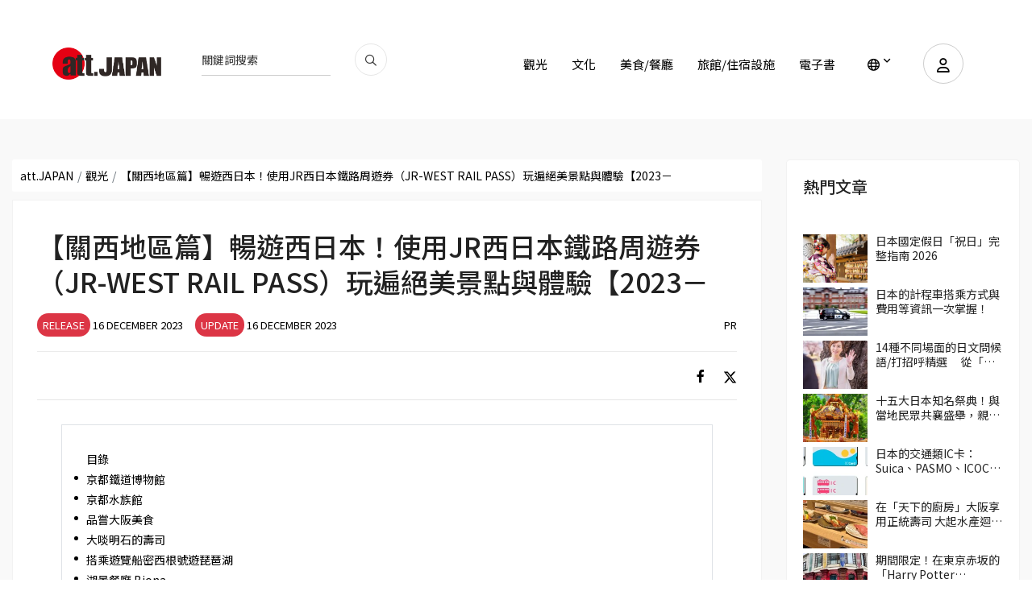

--- FILE ---
content_type: text/html; charset=UTF-8
request_url: https://att-japan.net/zh_tw/708-2/
body_size: 30665
content:



<!DOCTYPE html>
<html lang="zh_tw">

<head>
	<meta charset="utf-8">
	<meta name="viewport" content="width=device-width, initial-scale=1.0">

	<meta name="keywords" content="att.JAPAN">
	<meta http-equiv="X-UA-Compatible" content="IE=edge">
		
				<title>【關西地區篇】暢遊西日本！使用JR西日本鐵路周遊券（JR-WEST RAIL PASS）玩遍絕美景點與體驗【2023－ - 您的日本旅行指南&quot;att.JAPAN&quot;</title>

		<link rel="canonical" href="https://att-japan.net/zh_tw/708-2/">		<meta name="description" content="西日本擁有許多特色獨具且魅力萬千的景點，而可利用鐵路或渡輪輕鬆前往各個城市，也是此地的優勢。向大家介紹使用JR西日本鐵路周遊券，將可更優惠且便於前往的西日本推薦景點和體驗！ 關于周遊券的詳情，請參照：https://www.westjr.co.jp/global/tc/ticket/cp/west_japan/ &nbsp;">
		<link rel="alternate" hreflang="ja" href="https://att-japan.net/ja/708-2/">

		<link rel="alternate" hreflang="en" href="https://att-japan.net/en/708-2/">

		<link rel="alternate" hreflang="tw" href="https://att-japan.net/zh_tw/708-2/">

		<link rel="alternate" hreflang="cn" href="https://att-japan.net/zh_cn/708-2/">

		<link rel="alternate" hreflang="ko" href="https://att-japan.net/ko/708-2/">

		<link rel="alternate" hreflang="th" href="https://att-japan.net/th/708-2/">

		<link rel="alternate" hreflang="fr" href="https://att-japan.net/fr/708-2/">



	

	<link href="https://att-japan.net/wp-content/themes/anothemes/images/favicon-c3f6af12c3cb5059367d77245f14cedc.png" type="image/png" rel="shortcut icon">
	<meta name='robots' content='index, follow, max-image-preview:large, max-snippet:-1, max-video-preview:-1' />

	<!-- This site is optimized with the Yoast SEO plugin v24.4 - https://yoast.com/wordpress/plugins/seo/ -->
	<title>【関西エリア編】西日本満喫！JR西日本でめぐる絶景＆体験～2023-24最新版～ - att.JAPAN</title>
	<meta property="og:locale" content="ja_JP" />
	<meta property="og:type" content="article" />
	<meta property="og:title" content="【関西エリア編】西日本満喫！JR西日本でめぐる絶景＆体験～2023-24最新版～ - att.JAPAN" />
	<meta property="og:url" content="https://att-japan.net/en/708-2/" />
	<meta property="og:site_name" content="att.JAPAN" />
	<meta property="article:published_time" content="2023-12-16T08:24:03+00:00" />
	<meta property="article:modified_time" content="2023-12-16T11:06:17+00:00" />
	<meta property="og:image" content="https://att-japan.net/wp-content/uploads/2023/12/shrine20230908-3466-p33jjs-scaled.webp" />
	<meta property="og:image:width" content="2560" />
	<meta property="og:image:height" content="1920" />
	<meta property="og:image:type" content="image/webp" />
	<meta name="author" content="pangoda" />
	<meta name="twitter:card" content="summary_large_image" />
	<meta name="twitter:label1" content="執筆者" />
	<meta name="twitter:data1" content="pangoda" />
	<script type="application/ld+json" class="yoast-schema-graph">{"@context":"https://schema.org","@graph":[{"@type":"WebPage","@id":"https://att-japan.net/en/708-2/","url":"https://att-japan.net/en/708-2/","name":"【関西エリア編】西日本満喫！JR西日本でめぐる絶景＆体験～2023-24最新版～ - att.JAPAN","isPartOf":{"@id":"https://att-japan.net/#website"},"primaryImageOfPage":{"@id":"https://att-japan.net/en/708-2/#primaryimage"},"image":{"@id":"https://att-japan.net/en/708-2/#primaryimage"},"thumbnailUrl":"https://att-japan.net/wp-content/uploads/2023/12/shrine20230908-3466-p33jjs-scaled.webp","datePublished":"2023-12-16T08:24:03+00:00","dateModified":"2023-12-16T11:06:17+00:00","author":{"@id":"https://att-japan.net/#/schema/person/712627070d1da6830166cafdd09e6b0e"},"breadcrumb":{"@id":"https://att-japan.net/en/708-2/#breadcrumb"},"inLanguage":"ja","potentialAction":[{"@type":"ReadAction","target":["https://att-japan.net/en/708-2/"]}]},{"@type":"ImageObject","inLanguage":"ja","@id":"https://att-japan.net/en/708-2/#primaryimage","url":"https://att-japan.net/wp-content/uploads/2023/12/shrine20230908-3466-p33jjs-scaled.webp","contentUrl":"https://att-japan.net/wp-content/uploads/2023/12/shrine20230908-3466-p33jjs-scaled.webp","width":2560,"height":1920,"caption":"shrine20230908-3466-p33jjs"},{"@type":"BreadcrumbList","@id":"https://att-japan.net/en/708-2/#breadcrumb","itemListElement":[{"@type":"ListItem","position":1,"name":"Home","item":"https://att-japan.net/"},{"@type":"ListItem","position":2,"name":"【関西エリア編】西日本満喫！JR西日本でめぐる絶景＆体験～2023-24最新版～"}]},{"@type":"WebSite","@id":"https://att-japan.net/#website","url":"https://att-japan.net/","name":"att.JAPAN","description":"","potentialAction":[{"@type":"SearchAction","target":{"@type":"EntryPoint","urlTemplate":"https://att-japan.net/?s={search_term_string}"},"query-input":{"@type":"PropertyValueSpecification","valueRequired":true,"valueName":"search_term_string"}}],"inLanguage":"ja"},{"@type":"Person","@id":"https://att-japan.net/#/schema/person/712627070d1da6830166cafdd09e6b0e","name":"pangoda","image":{"@type":"ImageObject","inLanguage":"ja","@id":"https://att-japan.net/#/schema/person/image/","url":"https://secure.gravatar.com/avatar/d3efdaf0259099e394dc45c9f4a263d462cd09de71221330952518139b295ee8?s=96&d=mm&r=g","contentUrl":"https://secure.gravatar.com/avatar/d3efdaf0259099e394dc45c9f4a263d462cd09de71221330952518139b295ee8?s=96&d=mm&r=g","caption":"pangoda"},"url":"https://att-japan.net/zh_tw/author/pangoda/"}]}</script>
	<!-- / Yoast SEO plugin. -->


<link rel="alternate" type="application/rss+xml" title="att.JAPAN &raquo; 【関西エリア編】西日本満喫！JR西日本でめぐる絶景＆体験～2023-24最新版～ のコメントのフィード" href="https://att-japan.net/zh_tw/708-2/feed/" />
<link rel="alternate" title="oEmbed (JSON)" type="application/json+oembed" href="https://att-japan.net/wp-json/oembed/1.0/embed?url=https%3A%2F%2Fatt-japan.net%2Fzh_tw%2F708-2%2F" />
<link rel="alternate" title="oEmbed (XML)" type="text/xml+oembed" href="https://att-japan.net/wp-json/oembed/1.0/embed?url=https%3A%2F%2Fatt-japan.net%2Fzh_tw%2F708-2%2F&#038;format=xml" />
		<!-- This site uses the Google Analytics by MonsterInsights plugin v9.11.1 - Using Analytics tracking - https://www.monsterinsights.com/ -->
		<!-- Note: MonsterInsights is not currently configured on this site. The site owner needs to authenticate with Google Analytics in the MonsterInsights settings panel. -->
					<!-- No tracking code set -->
				<!-- / Google Analytics by MonsterInsights -->
		<style id='wp-img-auto-sizes-contain-inline-css' type='text/css'>
img:is([sizes=auto i],[sizes^="auto," i]){contain-intrinsic-size:3000px 1500px}
/*# sourceURL=wp-img-auto-sizes-contain-inline-css */
</style>
<style id='wp-emoji-styles-inline-css' type='text/css'>

	img.wp-smiley, img.emoji {
		display: inline !important;
		border: none !important;
		box-shadow: none !important;
		height: 1em !important;
		width: 1em !important;
		margin: 0 0.07em !important;
		vertical-align: -0.1em !important;
		background: none !important;
		padding: 0 !important;
	}
/*# sourceURL=wp-emoji-styles-inline-css */
</style>
<style id='wp-block-library-inline-css' type='text/css'>
:root{--wp-block-synced-color:#7a00df;--wp-block-synced-color--rgb:122,0,223;--wp-bound-block-color:var(--wp-block-synced-color);--wp-editor-canvas-background:#ddd;--wp-admin-theme-color:#007cba;--wp-admin-theme-color--rgb:0,124,186;--wp-admin-theme-color-darker-10:#006ba1;--wp-admin-theme-color-darker-10--rgb:0,107,160.5;--wp-admin-theme-color-darker-20:#005a87;--wp-admin-theme-color-darker-20--rgb:0,90,135;--wp-admin-border-width-focus:2px}@media (min-resolution:192dpi){:root{--wp-admin-border-width-focus:1.5px}}.wp-element-button{cursor:pointer}:root .has-very-light-gray-background-color{background-color:#eee}:root .has-very-dark-gray-background-color{background-color:#313131}:root .has-very-light-gray-color{color:#eee}:root .has-very-dark-gray-color{color:#313131}:root .has-vivid-green-cyan-to-vivid-cyan-blue-gradient-background{background:linear-gradient(135deg,#00d084,#0693e3)}:root .has-purple-crush-gradient-background{background:linear-gradient(135deg,#34e2e4,#4721fb 50%,#ab1dfe)}:root .has-hazy-dawn-gradient-background{background:linear-gradient(135deg,#faaca8,#dad0ec)}:root .has-subdued-olive-gradient-background{background:linear-gradient(135deg,#fafae1,#67a671)}:root .has-atomic-cream-gradient-background{background:linear-gradient(135deg,#fdd79a,#004a59)}:root .has-nightshade-gradient-background{background:linear-gradient(135deg,#330968,#31cdcf)}:root .has-midnight-gradient-background{background:linear-gradient(135deg,#020381,#2874fc)}:root{--wp--preset--font-size--normal:16px;--wp--preset--font-size--huge:42px}.has-regular-font-size{font-size:1em}.has-larger-font-size{font-size:2.625em}.has-normal-font-size{font-size:var(--wp--preset--font-size--normal)}.has-huge-font-size{font-size:var(--wp--preset--font-size--huge)}.has-text-align-center{text-align:center}.has-text-align-left{text-align:left}.has-text-align-right{text-align:right}.has-fit-text{white-space:nowrap!important}#end-resizable-editor-section{display:none}.aligncenter{clear:both}.items-justified-left{justify-content:flex-start}.items-justified-center{justify-content:center}.items-justified-right{justify-content:flex-end}.items-justified-space-between{justify-content:space-between}.screen-reader-text{border:0;clip-path:inset(50%);height:1px;margin:-1px;overflow:hidden;padding:0;position:absolute;width:1px;word-wrap:normal!important}.screen-reader-text:focus{background-color:#ddd;clip-path:none;color:#444;display:block;font-size:1em;height:auto;left:5px;line-height:normal;padding:15px 23px 14px;text-decoration:none;top:5px;width:auto;z-index:100000}html :where(.has-border-color){border-style:solid}html :where([style*=border-top-color]){border-top-style:solid}html :where([style*=border-right-color]){border-right-style:solid}html :where([style*=border-bottom-color]){border-bottom-style:solid}html :where([style*=border-left-color]){border-left-style:solid}html :where([style*=border-width]){border-style:solid}html :where([style*=border-top-width]){border-top-style:solid}html :where([style*=border-right-width]){border-right-style:solid}html :where([style*=border-bottom-width]){border-bottom-style:solid}html :where([style*=border-left-width]){border-left-style:solid}html :where(img[class*=wp-image-]){height:auto;max-width:100%}:where(figure){margin:0 0 1em}html :where(.is-position-sticky){--wp-admin--admin-bar--position-offset:var(--wp-admin--admin-bar--height,0px)}@media screen and (max-width:600px){html :where(.is-position-sticky){--wp-admin--admin-bar--position-offset:0px}}

/*# sourceURL=wp-block-library-inline-css */
</style><style id='global-styles-inline-css' type='text/css'>
:root{--wp--preset--aspect-ratio--square: 1;--wp--preset--aspect-ratio--4-3: 4/3;--wp--preset--aspect-ratio--3-4: 3/4;--wp--preset--aspect-ratio--3-2: 3/2;--wp--preset--aspect-ratio--2-3: 2/3;--wp--preset--aspect-ratio--16-9: 16/9;--wp--preset--aspect-ratio--9-16: 9/16;--wp--preset--color--black: #000000;--wp--preset--color--cyan-bluish-gray: #abb8c3;--wp--preset--color--white: #ffffff;--wp--preset--color--pale-pink: #f78da7;--wp--preset--color--vivid-red: #cf2e2e;--wp--preset--color--luminous-vivid-orange: #ff6900;--wp--preset--color--luminous-vivid-amber: #fcb900;--wp--preset--color--light-green-cyan: #7bdcb5;--wp--preset--color--vivid-green-cyan: #00d084;--wp--preset--color--pale-cyan-blue: #8ed1fc;--wp--preset--color--vivid-cyan-blue: #0693e3;--wp--preset--color--vivid-purple: #9b51e0;--wp--preset--gradient--vivid-cyan-blue-to-vivid-purple: linear-gradient(135deg,rgb(6,147,227) 0%,rgb(155,81,224) 100%);--wp--preset--gradient--light-green-cyan-to-vivid-green-cyan: linear-gradient(135deg,rgb(122,220,180) 0%,rgb(0,208,130) 100%);--wp--preset--gradient--luminous-vivid-amber-to-luminous-vivid-orange: linear-gradient(135deg,rgb(252,185,0) 0%,rgb(255,105,0) 100%);--wp--preset--gradient--luminous-vivid-orange-to-vivid-red: linear-gradient(135deg,rgb(255,105,0) 0%,rgb(207,46,46) 100%);--wp--preset--gradient--very-light-gray-to-cyan-bluish-gray: linear-gradient(135deg,rgb(238,238,238) 0%,rgb(169,184,195) 100%);--wp--preset--gradient--cool-to-warm-spectrum: linear-gradient(135deg,rgb(74,234,220) 0%,rgb(151,120,209) 20%,rgb(207,42,186) 40%,rgb(238,44,130) 60%,rgb(251,105,98) 80%,rgb(254,248,76) 100%);--wp--preset--gradient--blush-light-purple: linear-gradient(135deg,rgb(255,206,236) 0%,rgb(152,150,240) 100%);--wp--preset--gradient--blush-bordeaux: linear-gradient(135deg,rgb(254,205,165) 0%,rgb(254,45,45) 50%,rgb(107,0,62) 100%);--wp--preset--gradient--luminous-dusk: linear-gradient(135deg,rgb(255,203,112) 0%,rgb(199,81,192) 50%,rgb(65,88,208) 100%);--wp--preset--gradient--pale-ocean: linear-gradient(135deg,rgb(255,245,203) 0%,rgb(182,227,212) 50%,rgb(51,167,181) 100%);--wp--preset--gradient--electric-grass: linear-gradient(135deg,rgb(202,248,128) 0%,rgb(113,206,126) 100%);--wp--preset--gradient--midnight: linear-gradient(135deg,rgb(2,3,129) 0%,rgb(40,116,252) 100%);--wp--preset--font-size--small: 13px;--wp--preset--font-size--medium: 20px;--wp--preset--font-size--large: 36px;--wp--preset--font-size--x-large: 42px;--wp--preset--spacing--20: 0.44rem;--wp--preset--spacing--30: 0.67rem;--wp--preset--spacing--40: 1rem;--wp--preset--spacing--50: 1.5rem;--wp--preset--spacing--60: 2.25rem;--wp--preset--spacing--70: 3.38rem;--wp--preset--spacing--80: 5.06rem;--wp--preset--shadow--natural: 6px 6px 9px rgba(0, 0, 0, 0.2);--wp--preset--shadow--deep: 12px 12px 50px rgba(0, 0, 0, 0.4);--wp--preset--shadow--sharp: 6px 6px 0px rgba(0, 0, 0, 0.2);--wp--preset--shadow--outlined: 6px 6px 0px -3px rgb(255, 255, 255), 6px 6px rgb(0, 0, 0);--wp--preset--shadow--crisp: 6px 6px 0px rgb(0, 0, 0);}:where(.is-layout-flex){gap: 0.5em;}:where(.is-layout-grid){gap: 0.5em;}body .is-layout-flex{display: flex;}.is-layout-flex{flex-wrap: wrap;align-items: center;}.is-layout-flex > :is(*, div){margin: 0;}body .is-layout-grid{display: grid;}.is-layout-grid > :is(*, div){margin: 0;}:where(.wp-block-columns.is-layout-flex){gap: 2em;}:where(.wp-block-columns.is-layout-grid){gap: 2em;}:where(.wp-block-post-template.is-layout-flex){gap: 1.25em;}:where(.wp-block-post-template.is-layout-grid){gap: 1.25em;}.has-black-color{color: var(--wp--preset--color--black) !important;}.has-cyan-bluish-gray-color{color: var(--wp--preset--color--cyan-bluish-gray) !important;}.has-white-color{color: var(--wp--preset--color--white) !important;}.has-pale-pink-color{color: var(--wp--preset--color--pale-pink) !important;}.has-vivid-red-color{color: var(--wp--preset--color--vivid-red) !important;}.has-luminous-vivid-orange-color{color: var(--wp--preset--color--luminous-vivid-orange) !important;}.has-luminous-vivid-amber-color{color: var(--wp--preset--color--luminous-vivid-amber) !important;}.has-light-green-cyan-color{color: var(--wp--preset--color--light-green-cyan) !important;}.has-vivid-green-cyan-color{color: var(--wp--preset--color--vivid-green-cyan) !important;}.has-pale-cyan-blue-color{color: var(--wp--preset--color--pale-cyan-blue) !important;}.has-vivid-cyan-blue-color{color: var(--wp--preset--color--vivid-cyan-blue) !important;}.has-vivid-purple-color{color: var(--wp--preset--color--vivid-purple) !important;}.has-black-background-color{background-color: var(--wp--preset--color--black) !important;}.has-cyan-bluish-gray-background-color{background-color: var(--wp--preset--color--cyan-bluish-gray) !important;}.has-white-background-color{background-color: var(--wp--preset--color--white) !important;}.has-pale-pink-background-color{background-color: var(--wp--preset--color--pale-pink) !important;}.has-vivid-red-background-color{background-color: var(--wp--preset--color--vivid-red) !important;}.has-luminous-vivid-orange-background-color{background-color: var(--wp--preset--color--luminous-vivid-orange) !important;}.has-luminous-vivid-amber-background-color{background-color: var(--wp--preset--color--luminous-vivid-amber) !important;}.has-light-green-cyan-background-color{background-color: var(--wp--preset--color--light-green-cyan) !important;}.has-vivid-green-cyan-background-color{background-color: var(--wp--preset--color--vivid-green-cyan) !important;}.has-pale-cyan-blue-background-color{background-color: var(--wp--preset--color--pale-cyan-blue) !important;}.has-vivid-cyan-blue-background-color{background-color: var(--wp--preset--color--vivid-cyan-blue) !important;}.has-vivid-purple-background-color{background-color: var(--wp--preset--color--vivid-purple) !important;}.has-black-border-color{border-color: var(--wp--preset--color--black) !important;}.has-cyan-bluish-gray-border-color{border-color: var(--wp--preset--color--cyan-bluish-gray) !important;}.has-white-border-color{border-color: var(--wp--preset--color--white) !important;}.has-pale-pink-border-color{border-color: var(--wp--preset--color--pale-pink) !important;}.has-vivid-red-border-color{border-color: var(--wp--preset--color--vivid-red) !important;}.has-luminous-vivid-orange-border-color{border-color: var(--wp--preset--color--luminous-vivid-orange) !important;}.has-luminous-vivid-amber-border-color{border-color: var(--wp--preset--color--luminous-vivid-amber) !important;}.has-light-green-cyan-border-color{border-color: var(--wp--preset--color--light-green-cyan) !important;}.has-vivid-green-cyan-border-color{border-color: var(--wp--preset--color--vivid-green-cyan) !important;}.has-pale-cyan-blue-border-color{border-color: var(--wp--preset--color--pale-cyan-blue) !important;}.has-vivid-cyan-blue-border-color{border-color: var(--wp--preset--color--vivid-cyan-blue) !important;}.has-vivid-purple-border-color{border-color: var(--wp--preset--color--vivid-purple) !important;}.has-vivid-cyan-blue-to-vivid-purple-gradient-background{background: var(--wp--preset--gradient--vivid-cyan-blue-to-vivid-purple) !important;}.has-light-green-cyan-to-vivid-green-cyan-gradient-background{background: var(--wp--preset--gradient--light-green-cyan-to-vivid-green-cyan) !important;}.has-luminous-vivid-amber-to-luminous-vivid-orange-gradient-background{background: var(--wp--preset--gradient--luminous-vivid-amber-to-luminous-vivid-orange) !important;}.has-luminous-vivid-orange-to-vivid-red-gradient-background{background: var(--wp--preset--gradient--luminous-vivid-orange-to-vivid-red) !important;}.has-very-light-gray-to-cyan-bluish-gray-gradient-background{background: var(--wp--preset--gradient--very-light-gray-to-cyan-bluish-gray) !important;}.has-cool-to-warm-spectrum-gradient-background{background: var(--wp--preset--gradient--cool-to-warm-spectrum) !important;}.has-blush-light-purple-gradient-background{background: var(--wp--preset--gradient--blush-light-purple) !important;}.has-blush-bordeaux-gradient-background{background: var(--wp--preset--gradient--blush-bordeaux) !important;}.has-luminous-dusk-gradient-background{background: var(--wp--preset--gradient--luminous-dusk) !important;}.has-pale-ocean-gradient-background{background: var(--wp--preset--gradient--pale-ocean) !important;}.has-electric-grass-gradient-background{background: var(--wp--preset--gradient--electric-grass) !important;}.has-midnight-gradient-background{background: var(--wp--preset--gradient--midnight) !important;}.has-small-font-size{font-size: var(--wp--preset--font-size--small) !important;}.has-medium-font-size{font-size: var(--wp--preset--font-size--medium) !important;}.has-large-font-size{font-size: var(--wp--preset--font-size--large) !important;}.has-x-large-font-size{font-size: var(--wp--preset--font-size--x-large) !important;}
/*# sourceURL=global-styles-inline-css */
</style>

<style id='classic-theme-styles-inline-css' type='text/css'>
/*! This file is auto-generated */
.wp-block-button__link{color:#fff;background-color:#32373c;border-radius:9999px;box-shadow:none;text-decoration:none;padding:calc(.667em + 2px) calc(1.333em + 2px);font-size:1.125em}.wp-block-file__button{background:#32373c;color:#fff;text-decoration:none}
/*# sourceURL=/wp-includes/css/classic-themes.min.css */
</style>
<link rel='stylesheet' id='dashicons-css' href='https://att-japan.net/wp-includes/css/dashicons.min.css?ver=6.9' type='text/css' media='all' />
<link rel='stylesheet' id='main-style-css' href='https://att-japan.net/wp-content/themes/anothemes/style.css?ver=3.0.0' type='text/css' media='all' />
<link rel='stylesheet' id='clone-h-css' href='https://att-japan.net/wp-content/themes/anothemes/css/clone.css?ver=3.0.0' type='text/css' media='all' />
<link rel='stylesheet' id='style-h-css' href='https://att-japan.net/wp-content/themes/anothemes/css/style-h.css?ver=3.0.0' type='text/css' media='all' />
<link rel='stylesheet' id='responsive-css' href='https://att-japan.net/wp-content/themes/anothemes/css/responsive.css?ver=3.0.0' type='text/css' media='screen' />
<script type="text/javascript" src="https://att-japan.net/wp-includes/js/jquery/jquery.min.js?ver=3.7.1" id="jquery-core-js"></script>
<script type="text/javascript" src="https://att-japan.net/wp-includes/js/jquery/jquery-migrate.min.js?ver=3.4.1" id="jquery-migrate-js"></script>
<link rel="https://api.w.org/" href="https://att-japan.net/wp-json/" /><link rel="alternate" title="JSON" type="application/json" href="https://att-japan.net/wp-json/wp/v2/posts/61701" /><link rel="EditURI" type="application/rsd+xml" title="RSD" href="https://att-japan.net/xmlrpc.php?rsd" />
<meta name="generator" content="WordPress 6.9" />
<link rel='shortlink' href='https://att-japan.net/?p=61701' />
    <script type="text/javascript">
        var ajaxurl = 'https://att-japan.net/wp-admin/admin-ajax.php';
        var ajax_nonce = '098c789232';
    </script>
<link rel="icon" href="https://att-japan.net/wp-content/uploads/2024/01/favicon-c3f6af12c3cb5059367d77245f14cedc.png" sizes="32x32" />
<link rel="icon" href="https://att-japan.net/wp-content/uploads/2024/01/favicon-c3f6af12c3cb5059367d77245f14cedc.png" sizes="192x192" />
<link rel="apple-touch-icon" href="https://att-japan.net/wp-content/uploads/2024/01/favicon-c3f6af12c3cb5059367d77245f14cedc.png" />
<meta name="msapplication-TileImage" content="https://att-japan.net/wp-content/uploads/2024/01/favicon-c3f6af12c3cb5059367d77245f14cedc.png" />

	<script async="" src="https://www.googletagmanager.com/gtag/js?id=UA-247100-20"></script>
	<script>
		window.dataLayer = window.dataLayer || [];

		function gtag() {
			dataLayer.push(arguments);
		}
		gtag('js', new Date());
		gtag('config', 'UA-247100-20');
	</script>
	<script async="" src="https://www.googletagmanager.com/gtag/js?id=G-14LFWXMDSK"></script>
	<script>
		window.dataLayer = window.dataLayer || [];

		function gtag() {
			dataLayer.push(arguments);
		}
		gtag('js', new Date());
		gtag('config', 'G-14LFWXMDSK');
	</script>
</head>

<body class="wp-singular post-template-default single single-post postid-61701 single-format-standard wp-theme-anothemes" itemscope itemtype="http://schema.org/WebPage">
	
	<div id="wrapper" class="hfeed site">

		<main id="main" class="site-main" role="main" itemscope itemprop="mainContentOfPage">
			<header itemscope="" itemtype="http://schema.org/WPHeader" role="banner">
				<div class="cp-nav nav-3 color-bg">
					<div class="container">
						<nav class="navbar navbar-expand-lg" itemscope="" itemtype="http://schema.org/SiteNavigationElement" role="navigation">
							<a class="navbar-brand" href="https://att-japan.net/zh_tw">
								<div class="header-logo">
									<img src="https://att-japan.net/wp-content/uploads/2023/05/att_japan_logo-88a51ba1ed9da08909ee1aa2c93d9f26.png" alt="att-JAPAN日本旅游指南" />									
								</div>
							</a>
							<div class="nav-language-mobile">
								<div class="dropdown"><a aria-label="lang" aria-expanded="false" class="dropdown-toggle" data-toggle="dropdown" href="#" id="dropdownMenuLink" role="button"><i class="fa-regular fa-globe"></i></a>
									<ul aria-labelledby="dropdownMenuLink" class="dropdown-menu">
										<li><a href="https://att-japan.net/ja/708-2/">日本語</a></li><li><a href="https://att-japan.net/en/708-2/">English</a></li><li class="active"><a href="https://att-japan.net/zh_tw/708-2/">繁體中文</a></li><li><a href="https://att-japan.net/zh_cn/708-2/">简体中文</a></li><li><a href="https://att-japan.net/ko/708-2/">한국어</a></li><li><a href="https://att-japan.net/th/708-2/">แบบไทย</a></li><li><a href="https://att-japan.net/fr/708-2/">Français</a></li>									</ul>
								</div>
							</div>
							<div class="nav-search">
																<!-- <form class="form-inline mb-3" id="article_search" action="https://att-japan.net/zh_tw" accept-charset="UTF-8" method="get" role="form">
									<div class="form-group">
										<span class="string required q_translations_title_cont">
											<label class="sr-only string required" for="keyword-text">Translations title cont <font color='crimson'><strong><abbr title="required">*</abbr></strong></font></label>
											<input value="" class="form-control string required search-ajax" id="keyword-text" placeholder="關鍵詞搜索" required="required" aria-required="true" type="text" name="s" />
										</span>
									</div>
									<input type="hidden" name="post_type[]" value="post">
									<input type="hidden" name="post_type[]" value="culture">
									<input type="hidden" name="post_type[]" value="restaurants">
									<input type="hidden" name="post_type[]" value="inns">
									<button name="button" type="submit" class="button"><i class="fa-regular fa-magnifying-glass"></i></button>
								</form> -->

								<form class="form-inline mb-3" id="article_search" action="https://att-japan.net/zh_tw" accept-charset="UTF-8" method="get" role="search">
									<div class="form-group">
										<span class="string required q_translations_title_cont">
											<label class="sr-only string required" for="keyword-text">Translations title cont <font color='crimson'><strong><abbr title="required">*</abbr></strong></font></label>
											<input value="" class="form-control string required search-ajax" id="keyword-text" placeholder="關鍵詞搜索" required="required" aria-required="true" type="text" name="s" />
										</span>
									</div>
									<!-- <input type="hidden" name="post_type[]" value="post">
									<input type="hidden" name="post_type[]" value="culture">
									<input type="hidden" name="post_type[]" value="restaurants">
									<input type="hidden" name="post_type[]" value="inns"> -->
									<button type="submit name=" button"" class="button" aria-label="search_pc"><i class="fa-regular fa-magnifying-glass"></i></button>
								</form>
							</div>
							<div class="nav-extra">
																									<div class="user"><a data-target="#accountPopup" aria-label="user" data-toggle="modal" href="#"><i class="fa-regular fa-user"></i></a></div>
								
								<div class="mobile-menu-bar"><i></i></div>
							</div>
							<div class="nav-search-mobile">
								<form class="form-inline mb-3" id="article_search" action="https://att-japan.net/zh_tw" accept-charset="UTF-8" method="get" role="search">
									<div class="form-group">
										<span class="string required q_translations_title_cont">
											<label class="sr-only string required" for="keyword-text-sp">Translations title cont <font color='crimson'><strong><abbr title="required">*</abbr></strong></font></label>
											<input value="" class="form-control string required search-ajax" id="keyword-text-sp" placeholder="關鍵詞搜索" required="required" aria-required="true" type="text" name="s" />
										</span>
									</div>
									<button type="submit" class="button" aria-label="search_sp"><i class="fa-regular fa-magnifying-glass"></i></button>
								</form>
							</div>
							<div class="collapse navbar-collapse" id="navbarSupportedContent">
								<ul class="navbar-nav ml-auto">
									<ul id="menu-main-menu-tw" class="navbar-nav ml-auto"><li id="menu-item-6844" class="menu-item menu-item-type-taxonomy menu-item-object-category current-post-ancestor current-menu-parent current-post-parent menu-item-6844"><a href="https://att-japan.net/zh_tw/category/sightseeing/">觀光</a></li>
<li id="menu-item-6845" class="menu-item menu-item-type-taxonomy menu-item-object-category menu-item-6845"><a href="https://att-japan.net/zh_tw/category/culture/">文化</a></li>
<li id="menu-item-6846" class="menu-item menu-item-type-taxonomy menu-item-object-category current-post-ancestor current-menu-parent current-post-parent menu-item-6846"><a href="https://att-japan.net/zh_tw/category/restaurant/">美食/餐廳</a></li>
<li id="menu-item-6847" class="menu-item menu-item-type-taxonomy menu-item-object-category menu-item-6847"><a href="https://att-japan.net/zh_tw/category/ryokan/">旅館/住宿設施</a></li>
<li id="menu-item-57999" class="menu-item menu-item-type-post_type menu-item-object-page menu-item-57999"><a href="https://att-japan.net/zh_tw/digital-book/">電子書</a></li>
</ul>									<li class="menu-item dropdown"><a aria-expanded="false" aria-label="lang" aria-haspopup="true" class="dropdown-toggle" data-toggle="dropdown" href="#" title=""><i class="fa-regular fa-globe"></i></a>
										<ul class="dropdown-menu">
											<li><a href="https://att-japan.net/ja/708-2/">日本語</a></li><li><a href="https://att-japan.net/en/708-2/">English</a></li><li class="active"><a href="https://att-japan.net/zh_tw/708-2/">繁體中文</a></li><li><a href="https://att-japan.net/zh_cn/708-2/">简体中文</a></li><li><a href="https://att-japan.net/ko/708-2/">한국어</a></li><li><a href="https://att-japan.net/th/708-2/">แบบไทย</a></li><li><a href="https://att-japan.net/fr/708-2/">Français</a></li>										</ul>
									</li>
								</ul>
							</div>
						</nav>
					</div>
				</div>
			</header>
											<div aria-hidden="true" class="modal fade " id="accountPopup" role="dialog" tabindex="-1">
					<div class="modal-dialog" role="document">
						<div class="modal-content">
							<div class="modal-body"><a aria-label="Close" class="close" data-dismiss="modal" href="#"><span class="ti-close"></span></a>
								<ul class="nav nav-tabs" id="myTab" role="tablist">
									<li class="nav-item"><a aria-controls="loginaccount" aria-selected="true" class="nav-link active" data-toggle="tab" href="#loginaccount" id="loginaccount-tab" role="tab"><span class="ti-user"></span>ログイン</a></li>
									<li class="nav-item"><a aria-controls="registeraccount" aria-selected="false" class="nav-link" data-toggle="tab" href="#registeraccount" id="registeraccount-tab" role="tab"><span class="ti-unlock"></span>アカウント作成</a></li>
								</ul>
								<div class="tab-content" id="myTabContent">
									<!-- form đăng nhập -->
									<div aria-labelledby="loginaccount-tab" class="tab-pane fade show active" id="loginaccount" role="tabpanel">
										<div class="access-form">
											<div class="custom-login">
												<form id="login-form" action="#" method="post">
													<div class="form-group">
														<input type="text" id="username" name="username" placeholder="Enter email" required>
													</div>
													<div class="form-group">
														<input type="password" id="password" name="password" placeholder="Password" required>
													</div>
													<a class="btn-forget" href="https://att-japan.net/zh_tw/forgot-password/">如果您忘記密碼，請點擊此處</a>
													<button type="submit" id="login-submit">登錄</button>
												</form>
												<!--  -->
											</div>
										</div>
									</div>
									<!-- end form đăng nhập -->
									<!-- form đăng ký -->
									<div aria-labelledby="registeraccount-tab" class="tab-pane fade" id="registeraccount" role="tabpanel">
										<div class="access-form">
											<div class="message"></div>
											<form id="register-form" method="post">
												<!-- <div class="form-group">
													<input type="text" id="firstname" name="firstname" placeholder="Họ tên" required>
												</div> -->
												<div class="form-group">
													<div class="form-group string required user_name">
														<input class="form-control string required form-control" required="required" aria-required="true" placeholder="ニックネーム" type="text" name="firstname" id="firstname">
													</div>
												</div>
												<div class="form-group">
													<select class="form-control select optional form-control" id="user_gender_id" name="user_gender">
														<option value="" disabled="disabled" selected="selected">性別</option>
														<option value="男性">男性</option>
														<option value="女性">女性</option>
														<option value="無回答">無回答</option>
													</select>
												</div>
												<div class="form-group">
													<select class="form-control select optional form-control" name="user_age" id="user_age_id">
														<option value="" disabled="disabled" selected="selected">年齢</option>
														<option value="-19">-19</option>
														<option value="20-29">20-29</option>
														<option value="30-39">30-39</option>
														<option value="40-49">40-49</option>
														<option value="50-59">50-59</option>
														<option value="60-">60-</option>
														<option value="無回答">無回答</option>
													</select>
												</div>
												<div class="form-group">
													<select class="form-control select optional form-control" name="user_country" id="user_country_id">
														<option value="" disabled="disabled" selected="selected">出身地</option>																<option value="Japan">Japan</option>
																														<option value="Republic of Iceland">Republic of Iceland</option>
																														<option value="Ireland">Ireland</option>
																														<option value="Republic of Azerbaijan">Republic of Azerbaijan</option>
																														<option value="Islamic Republic of Afghanistan">Islamic Republic of Afghanistan</option>
																														<option value="United States of America">United States of America</option>
																														<option value="United Arab Emirates">United Arab Emirates</option>
																														<option value="People's Democratic Republic of Algeria">People's Democratic Republic of Algeria</option>
																														<option value="Argentine Republic">Argentine Republic</option>
																														<option value="Republic of Albania">Republic of Albania</option>
																														<option value="Republic of Armenia">Republic of Armenia</option>
																														<option value="Republic of Angola">Republic of Angola</option>
																														<option value="Antigua and Barbuda">Antigua and Barbuda</option>
																														<option value="Principality of Andorra">Principality of Andorra</option>
																														<option value="Republic of Yemen">Republic of Yemen</option>
																														<option value="State of Israel">State of Israel</option>
																														<option value="Italian Republic">Italian Republic</option>
																														<option value="Republic of Iraq">Republic of Iraq</option>
																														<option value="Islamic Republic of Iran">Islamic Republic of Iran</option>
																														<option value="India">India</option>
																														<option value="Republic of Indonesia">Republic of Indonesia</option>
																														<option value="Republic of Uganda">Republic of Uganda</option>
																														<option value="Ukraine">Ukraine</option>
																														<option value="Republic of Uzbekistan">Republic of Uzbekistan</option>
																														<option value="Eastern Republic of Uruguay">Eastern Republic of Uruguay</option>
																														<option value="United Kingdom of Great Britain and Northern Ireland">United Kingdom of Great Britain and Northern Ireland</option>
																														<option value="Republic of Ecuador">Republic of Ecuador</option>
																														<option value="Arab Republic of Egypt">Arab Republic of Egypt</option>
																														<option value="Republic of Estonia">Republic of Estonia</option>
																														<option value="Kingdom of Eswatini">Kingdom of Eswatini</option>
																														<option value="Federal Democratic Republic of Ethiopia">Federal Democratic Republic of Ethiopia</option>
																														<option value="State of Eritrea">State of Eritrea</option>
																														<option value="Republic of El Salvador">Republic of El Salvador</option>
																														<option value="Commonwealth of Australia">Commonwealth of Australia</option>
																														<option value="Republic of Austria">Republic of Austria</option>
																														<option value="Sultanate of Oman">Sultanate of Oman</option>
																														<option value="Kingdom of the Netherlands">Kingdom of the Netherlands</option>
																														<option value="Republic of Ghana">Republic of Ghana</option>
																														<option value="Republic of Cabo Verde">Republic of Cabo Verde</option>
																														<option value="Cooperative Republic of Guyana">Cooperative Republic of Guyana</option>
																														<option value="Republic of Kazakhstan">Republic of Kazakhstan</option>
																														<option value="State of Qatar">State of Qatar</option>
																														<option value="Canada">Canada</option>
																														<option value="Gabonese Republic">Gabonese Republic</option>
																														<option value="Republic of Cameroon">Republic of Cameroon</option>
																														<option value="Republic of The Gambia">Republic of The Gambia</option>
																														<option value="Kingdom of Cambodia">Kingdom of Cambodia</option>
																														<option value="Republic of North Macedonia">Republic of North Macedonia</option>
																														<option value="Republic of Guinea">Republic of Guinea</option>
																														<option value="Republic of Guinea-Bissau">Republic of Guinea-Bissau</option>
																														<option value="Republic of Cyprus">Republic of Cyprus</option>
																														<option value="Republic of Cuba">Republic of Cuba</option>
																														<option value="Hellenic Republic">Hellenic Republic</option>
																														<option value="Republic of Kiribati">Republic of Kiribati</option>
																														<option value="Kyrgyz Republic">Kyrgyz Republic</option>
																														<option value="Republic of Guatemala">Republic of Guatemala</option>
																														<option value="State of Kuwait">State of Kuwait</option>
																														<option value="Cook Islands">Cook Islands</option>
																														<option value="Grenada">Grenada</option>
																														<option value="Republic of Croatia">Republic of Croatia</option>
																														<option value="Republic of Kenya">Republic of Kenya</option>
																														<option value="Republic of Côte d'Ivoire">Republic of Côte d'Ivoire</option>
																														<option value="Republic of Costa Rica">Republic of Costa Rica</option>
																														<option value="Republic of Kosovo">Republic of Kosovo</option>
																														<option value="Union of the Comoros">Union of the Comoros</option>
																														<option value="Republic of Colombia">Republic of Colombia</option>
																														<option value="Republic of Congo">Republic of Congo</option>
																														<option value="Democratic Republic of the Congo">Democratic Republic of the Congo</option>
																														<option value="Kingdom of Saudi Arabia">Kingdom of Saudi Arabia</option>
																														<option value="Independent State of Samoa">Independent State of Samoa</option>
																														<option value="Democratic Republic of São Tomé and Príncipe">Democratic Republic of São Tomé and Príncipe</option>
																														<option value="Republic of Zambia">Republic of Zambia</option>
																														<option value="Republic of San Marino">Republic of San Marino</option>
																														<option value="Republic of Sierra Leone">Republic of Sierra Leone</option>
																														<option value="Republic of Djibouti">Republic of Djibouti</option>
																														<option value="Jamaica">Jamaica</option>
																														<option value="Georgia">Georgia</option>
																														<option value="Syrian Arab Republic">Syrian Arab Republic</option>
																														<option value="Republic of Singapore">Republic of Singapore</option>
																														<option value="Republic of Zimbabwe">Republic of Zimbabwe</option>
																														<option value="Swiss Confederation">Swiss Confederation</option>
																														<option value="Kingdom of Sweden">Kingdom of Sweden</option>
																														<option value="Republic of Sudan">Republic of Sudan</option>
																														<option value="Kingdom of Spain">Kingdom of Spain</option>
																														<option value="Republic of Suriname">Republic of Suriname</option>
																														<option value="Democratic Socialist Republic of Sri Lanka">Democratic Socialist Republic of Sri Lanka</option>
																														<option value="Slovak Republic">Slovak Republic</option>
																														<option value="Republic of Slovenia">Republic of Slovenia</option>
																														<option value="Republic of Seychelles">Republic of Seychelles</option>
																														<option value="Republic of Equatorial Guinea">Republic of Equatorial Guinea</option>
																														<option value="Republic of Senegal">Republic of Senegal</option>
																														<option value="Republic of Serbia">Republic of Serbia</option>
																														<option value="Federation of Saint Kitts and Nevis">Federation of Saint Kitts and Nevis</option>
																														<option value="Saint Vincent and the Grenadines">Saint Vincent and the Grenadines</option>
																														<option value="Saint Lucia">Saint Lucia</option>
																														<option value="Federal Republic of Somalia">Federal Republic of Somalia</option>
																														<option value="Solomon Islands">Solomon Islands</option>
																														<option value="Kingdom of Thailand">Kingdom of Thailand</option>
																														<option value="Republic of Korea">Republic of Korea</option>
																														<option value="Republic of Tajikistan">Republic of Tajikistan</option>
																														<option value="United Republic of Tanzania">United Republic of Tanzania</option>
																														<option value="Czech Republic">Czech Republic</option>
																														<option value="Republic of Chad">Republic of Chad</option>
																														<option value="Central African Republic">Central African Republic</option>
																														<option value="People's Republic of China">People's Republic of China</option>
																														<option value="Tunisian Republic">Tunisian Republic</option>
																														<option value="Republic of Chile">Republic of Chile</option>
																														<option value="Tuvalu">Tuvalu</option>
																														<option value="Kingdom of Denmark">Kingdom of Denmark</option>
																														<option value="Federal Republic of Germany">Federal Republic of Germany</option>
																														<option value="Togolese Republic">Togolese Republic</option>
																														<option value="Commonwealth of Dominica">Commonwealth of Dominica</option>
																														<option value="Dominican Republic">Dominican Republic</option>
																														<option value="Republic of Trinidad and Tobago">Republic of Trinidad and Tobago</option>
																														<option value="Turkmenistan">Turkmenistan</option>
																														<option value="Republic of Turkey">Republic of Turkey</option>
																														<option value="Kingdom of Tonga">Kingdom of Tonga</option>
																														<option value="Federal Republic of Nigeria">Federal Republic of Nigeria</option>
																														<option value="Republic of Nauru">Republic of Nauru</option>
																														<option value="Republic of Namibia">Republic of Namibia</option>
																														<option value="Niue">Niue</option>
																														<option value="Republic of Nicaragua">Republic of Nicaragua</option>
																														<option value="Republic of Niger">Republic of Niger</option>
																														<option value="New Zealand">New Zealand</option>
																														<option value="Federal Democratic Republic of Nepal">Federal Democratic Republic of Nepal</option>
																														<option value="Kingdom of Norway">Kingdom of Norway</option>
																														<option value="Kingdom of Bahrain">Kingdom of Bahrain</option>
																														<option value="Republic of Haiti">Republic of Haiti</option>
																														<option value="Islamic Republic of Pakistan">Islamic Republic of Pakistan</option>
																														<option value="Vatican City State">Vatican City State</option>
																														<option value="Republic of Panama">Republic of Panama</option>
																														<option value="Republic of Vanuatu">Republic of Vanuatu</option>
																														<option value="Commonwealth of The Bahamas">Commonwealth of The Bahamas</option>
																														<option value="Independent State of Papua New Guinea">Independent State of Papua New Guinea</option>
																														<option value="Republic of Palau">Republic of Palau</option>
																														<option value="Republic of Paraguay">Republic of Paraguay</option>
																														<option value="Barbados">Barbados</option>
																														<option value="Hungary">Hungary</option>
																														<option value="People's Republic of Bangladesh">People's Republic of Bangladesh</option>
																														<option value="Democratic Republic of Timor-Leste">Democratic Republic of Timor-Leste</option>
																														<option value="Republic of Fiji">Republic of Fiji</option>
																														<option value="Republic of the Philippines">Republic of the Philippines</option>
																														<option value="Republic of Finland">Republic of Finland</option>
																														<option value="Kingdom of Bhutan">Kingdom of Bhutan</option>
																														<option value="Federative Republic of Brazil">Federative Republic of Brazil</option>
																														<option value="French Republic">French Republic</option>
																														<option value="Republic of Bulgaria">Republic of Bulgaria</option>
																														<option value="Burkina Faso">Burkina Faso</option>
																														<option value="Nation of Brunei, Abode of Peace">Nation of Brunei, Abode of Peace</option>
																														<option value="Republic of Burundi">Republic of Burundi</option>
																														<option value="Socialist Republic of Vietnam">Socialist Republic of Vietnam</option>
																														<option value="Republic of Benin">Republic of Benin</option>
																														<option value="Bolivarian Republic of Venezuela">Bolivarian Republic of Venezuela</option>
																														<option value="Republic of Belarus">Republic of Belarus</option>
																														<option value="Belize">Belize</option>
																														<option value="Republic of Peru">Republic of Peru</option>
																														<option value="Kingdom of Belgium">Kingdom of Belgium</option>
																														<option value="Republic of Poland">Republic of Poland</option>
																														<option value="Bosnia and Herzegovina">Bosnia and Herzegovina</option>
																														<option value="Republic of Botswana">Republic of Botswana</option>
																														<option value="Plurinational State of Bolivia">Plurinational State of Bolivia</option>
																														<option value="Portuguese Republic">Portuguese Republic</option>
																														<option value="Republic of Honduras">Republic of Honduras</option>
																														<option value="Republic of the Marshall Islands">Republic of the Marshall Islands</option>
																														<option value="Republic of Madagascar">Republic of Madagascar</option>
																														<option value="Republic of Malawi">Republic of Malawi</option>
																														<option value="Republic of Mali">Republic of Mali</option>
																														<option value="Republic of Malta">Republic of Malta</option>
																														<option value="Malaysia">Malaysia</option>
																														<option value="Federated States of Micronesia">Federated States of Micronesia</option>
																														<option value="Republic of South Africa">Republic of South Africa</option>
																														<option value="Republic of South Sudan">Republic of South Sudan</option>
																														<option value="Republic of the Union of Myanmar">Republic of the Union of Myanmar</option>
																														<option value="United Mexican States">United Mexican States</option>
																														<option value="Republic of Mauritius">Republic of Mauritius</option>
																														<option value="Islamic Republic of Mauritania">Islamic Republic of Mauritania</option>
																														<option value="Republic of Mozambique">Republic of Mozambique</option>
																														<option value="Principality of Monaco">Principality of Monaco</option>
																														<option value="Republic of Moldova">Republic of Moldova</option>
																														<option value="Kingdom of Morocco">Kingdom of Morocco</option>
																														<option value="Mongolia">Mongolia</option>
																														<option value="Montenegro">Montenegro</option>
																														<option value="Hashemite Kingdom of Jordan">Hashemite Kingdom of Jordan</option>
																														<option value="Lao People's Democratic Republic">Lao People's Democratic Republic</option>
																														<option value="Republic of Latvia">Republic of Latvia</option>
																														<option value="Republic of Lithuania">Republic of Lithuania</option>
																														<option value="Libya">Libya</option>
																														<option value="Principality of Liechtenstein">Principality of Liechtenstein</option>
																														<option value="Republic of Liberia">Republic of Liberia</option>
																														<option value="Romania">Romania</option>
																														<option value="Grand Duchy of Luxembourg">Grand Duchy of Luxembourg</option>
																														<option value="Republic of Rwanda">Republic of Rwanda</option>
																														<option value="Kingdom of Lesotho">Kingdom of Lesotho</option>
																														<option value="Lebanese Republic">Lebanese Republic</option>
																														<option value="Russian Federation">Russian Federation</option>
																														<option value="Democratic People's Republic of Korea">Democratic People's Republic of Korea</option>
																														<option value="Taiwan">Taiwan</option>
																														<option value="Palestine">Palestine</option>
																														<option value="Hong Kong">Hong Kong</option>
																														<option value="Macau">Macau</option>
														

													</select>
													</select>
												</div>
												<div class="form-group">
													<select class="form-control select optional form-control" name="user_residence" id="user_residence_id">
														<option value="" disabled="disabled" selected="selected">居住地</option>																<option value="Japan">Japan</option>
																														<option value="Republic of Iceland">Republic of Iceland</option>
																														<option value="Ireland">Ireland</option>
																														<option value="Republic of Azerbaijan">Republic of Azerbaijan</option>
																														<option value="Islamic Republic of Afghanistan">Islamic Republic of Afghanistan</option>
																														<option value="United States of America">United States of America</option>
																														<option value="United Arab Emirates">United Arab Emirates</option>
																														<option value="People's Democratic Republic of Algeria">People's Democratic Republic of Algeria</option>
																														<option value="Argentine Republic">Argentine Republic</option>
																														<option value="Republic of Albania">Republic of Albania</option>
																														<option value="Republic of Armenia">Republic of Armenia</option>
																														<option value="Republic of Angola">Republic of Angola</option>
																														<option value="Antigua and Barbuda">Antigua and Barbuda</option>
																														<option value="Principality of Andorra">Principality of Andorra</option>
																														<option value="Republic of Yemen">Republic of Yemen</option>
																														<option value="State of Israel">State of Israel</option>
																														<option value="Italian Republic">Italian Republic</option>
																														<option value="Republic of Iraq">Republic of Iraq</option>
																														<option value="Islamic Republic of Iran">Islamic Republic of Iran</option>
																														<option value="India">India</option>
																														<option value="Republic of Indonesia">Republic of Indonesia</option>
																														<option value="Republic of Uganda">Republic of Uganda</option>
																														<option value="Ukraine">Ukraine</option>
																														<option value="Republic of Uzbekistan">Republic of Uzbekistan</option>
																														<option value="Eastern Republic of Uruguay">Eastern Republic of Uruguay</option>
																														<option value="United Kingdom of Great Britain and Northern Ireland">United Kingdom of Great Britain and Northern Ireland</option>
																														<option value="Republic of Ecuador">Republic of Ecuador</option>
																														<option value="Arab Republic of Egypt">Arab Republic of Egypt</option>
																														<option value="Republic of Estonia">Republic of Estonia</option>
																														<option value="Kingdom of Eswatini">Kingdom of Eswatini</option>
																														<option value="Federal Democratic Republic of Ethiopia">Federal Democratic Republic of Ethiopia</option>
																														<option value="State of Eritrea">State of Eritrea</option>
																														<option value="Republic of El Salvador">Republic of El Salvador</option>
																														<option value="Commonwealth of Australia">Commonwealth of Australia</option>
																														<option value="Republic of Austria">Republic of Austria</option>
																														<option value="Sultanate of Oman">Sultanate of Oman</option>
																														<option value="Kingdom of the Netherlands">Kingdom of the Netherlands</option>
																														<option value="Republic of Ghana">Republic of Ghana</option>
																														<option value="Republic of Cabo Verde">Republic of Cabo Verde</option>
																														<option value="Cooperative Republic of Guyana">Cooperative Republic of Guyana</option>
																														<option value="Republic of Kazakhstan">Republic of Kazakhstan</option>
																														<option value="State of Qatar">State of Qatar</option>
																														<option value="Canada">Canada</option>
																														<option value="Gabonese Republic">Gabonese Republic</option>
																														<option value="Republic of Cameroon">Republic of Cameroon</option>
																														<option value="Republic of The Gambia">Republic of The Gambia</option>
																														<option value="Kingdom of Cambodia">Kingdom of Cambodia</option>
																														<option value="Republic of North Macedonia">Republic of North Macedonia</option>
																														<option value="Republic of Guinea">Republic of Guinea</option>
																														<option value="Republic of Guinea-Bissau">Republic of Guinea-Bissau</option>
																														<option value="Republic of Cyprus">Republic of Cyprus</option>
																														<option value="Republic of Cuba">Republic of Cuba</option>
																														<option value="Hellenic Republic">Hellenic Republic</option>
																														<option value="Republic of Kiribati">Republic of Kiribati</option>
																														<option value="Kyrgyz Republic">Kyrgyz Republic</option>
																														<option value="Republic of Guatemala">Republic of Guatemala</option>
																														<option value="State of Kuwait">State of Kuwait</option>
																														<option value="Cook Islands">Cook Islands</option>
																														<option value="Grenada">Grenada</option>
																														<option value="Republic of Croatia">Republic of Croatia</option>
																														<option value="Republic of Kenya">Republic of Kenya</option>
																														<option value="Republic of Côte d'Ivoire">Republic of Côte d'Ivoire</option>
																														<option value="Republic of Costa Rica">Republic of Costa Rica</option>
																														<option value="Republic of Kosovo">Republic of Kosovo</option>
																														<option value="Union of the Comoros">Union of the Comoros</option>
																														<option value="Republic of Colombia">Republic of Colombia</option>
																														<option value="Republic of Congo">Republic of Congo</option>
																														<option value="Democratic Republic of the Congo">Democratic Republic of the Congo</option>
																														<option value="Kingdom of Saudi Arabia">Kingdom of Saudi Arabia</option>
																														<option value="Independent State of Samoa">Independent State of Samoa</option>
																														<option value="Democratic Republic of São Tomé and Príncipe">Democratic Republic of São Tomé and Príncipe</option>
																														<option value="Republic of Zambia">Republic of Zambia</option>
																														<option value="Republic of San Marino">Republic of San Marino</option>
																														<option value="Republic of Sierra Leone">Republic of Sierra Leone</option>
																														<option value="Republic of Djibouti">Republic of Djibouti</option>
																														<option value="Jamaica">Jamaica</option>
																														<option value="Georgia">Georgia</option>
																														<option value="Syrian Arab Republic">Syrian Arab Republic</option>
																														<option value="Republic of Singapore">Republic of Singapore</option>
																														<option value="Republic of Zimbabwe">Republic of Zimbabwe</option>
																														<option value="Swiss Confederation">Swiss Confederation</option>
																														<option value="Kingdom of Sweden">Kingdom of Sweden</option>
																														<option value="Republic of Sudan">Republic of Sudan</option>
																														<option value="Kingdom of Spain">Kingdom of Spain</option>
																														<option value="Republic of Suriname">Republic of Suriname</option>
																														<option value="Democratic Socialist Republic of Sri Lanka">Democratic Socialist Republic of Sri Lanka</option>
																														<option value="Slovak Republic">Slovak Republic</option>
																														<option value="Republic of Slovenia">Republic of Slovenia</option>
																														<option value="Republic of Seychelles">Republic of Seychelles</option>
																														<option value="Republic of Equatorial Guinea">Republic of Equatorial Guinea</option>
																														<option value="Republic of Senegal">Republic of Senegal</option>
																														<option value="Republic of Serbia">Republic of Serbia</option>
																														<option value="Federation of Saint Kitts and Nevis">Federation of Saint Kitts and Nevis</option>
																														<option value="Saint Vincent and the Grenadines">Saint Vincent and the Grenadines</option>
																														<option value="Saint Lucia">Saint Lucia</option>
																														<option value="Federal Republic of Somalia">Federal Republic of Somalia</option>
																														<option value="Solomon Islands">Solomon Islands</option>
																														<option value="Kingdom of Thailand">Kingdom of Thailand</option>
																														<option value="Republic of Korea">Republic of Korea</option>
																														<option value="Republic of Tajikistan">Republic of Tajikistan</option>
																														<option value="United Republic of Tanzania">United Republic of Tanzania</option>
																														<option value="Czech Republic">Czech Republic</option>
																														<option value="Republic of Chad">Republic of Chad</option>
																														<option value="Central African Republic">Central African Republic</option>
																														<option value="People's Republic of China">People's Republic of China</option>
																														<option value="Tunisian Republic">Tunisian Republic</option>
																														<option value="Republic of Chile">Republic of Chile</option>
																														<option value="Tuvalu">Tuvalu</option>
																														<option value="Kingdom of Denmark">Kingdom of Denmark</option>
																														<option value="Federal Republic of Germany">Federal Republic of Germany</option>
																														<option value="Togolese Republic">Togolese Republic</option>
																														<option value="Commonwealth of Dominica">Commonwealth of Dominica</option>
																														<option value="Dominican Republic">Dominican Republic</option>
																														<option value="Republic of Trinidad and Tobago">Republic of Trinidad and Tobago</option>
																														<option value="Turkmenistan">Turkmenistan</option>
																														<option value="Republic of Turkey">Republic of Turkey</option>
																														<option value="Kingdom of Tonga">Kingdom of Tonga</option>
																														<option value="Federal Republic of Nigeria">Federal Republic of Nigeria</option>
																														<option value="Republic of Nauru">Republic of Nauru</option>
																														<option value="Republic of Namibia">Republic of Namibia</option>
																														<option value="Niue">Niue</option>
																														<option value="Republic of Nicaragua">Republic of Nicaragua</option>
																														<option value="Republic of Niger">Republic of Niger</option>
																														<option value="New Zealand">New Zealand</option>
																														<option value="Federal Democratic Republic of Nepal">Federal Democratic Republic of Nepal</option>
																														<option value="Kingdom of Norway">Kingdom of Norway</option>
																														<option value="Kingdom of Bahrain">Kingdom of Bahrain</option>
																														<option value="Republic of Haiti">Republic of Haiti</option>
																														<option value="Islamic Republic of Pakistan">Islamic Republic of Pakistan</option>
																														<option value="Vatican City State">Vatican City State</option>
																														<option value="Republic of Panama">Republic of Panama</option>
																														<option value="Republic of Vanuatu">Republic of Vanuatu</option>
																														<option value="Commonwealth of The Bahamas">Commonwealth of The Bahamas</option>
																														<option value="Independent State of Papua New Guinea">Independent State of Papua New Guinea</option>
																														<option value="Republic of Palau">Republic of Palau</option>
																														<option value="Republic of Paraguay">Republic of Paraguay</option>
																														<option value="Barbados">Barbados</option>
																														<option value="Hungary">Hungary</option>
																														<option value="People's Republic of Bangladesh">People's Republic of Bangladesh</option>
																														<option value="Democratic Republic of Timor-Leste">Democratic Republic of Timor-Leste</option>
																														<option value="Republic of Fiji">Republic of Fiji</option>
																														<option value="Republic of the Philippines">Republic of the Philippines</option>
																														<option value="Republic of Finland">Republic of Finland</option>
																														<option value="Kingdom of Bhutan">Kingdom of Bhutan</option>
																														<option value="Federative Republic of Brazil">Federative Republic of Brazil</option>
																														<option value="French Republic">French Republic</option>
																														<option value="Republic of Bulgaria">Republic of Bulgaria</option>
																														<option value="Burkina Faso">Burkina Faso</option>
																														<option value="Nation of Brunei, Abode of Peace">Nation of Brunei, Abode of Peace</option>
																														<option value="Republic of Burundi">Republic of Burundi</option>
																														<option value="Socialist Republic of Vietnam">Socialist Republic of Vietnam</option>
																														<option value="Republic of Benin">Republic of Benin</option>
																														<option value="Bolivarian Republic of Venezuela">Bolivarian Republic of Venezuela</option>
																														<option value="Republic of Belarus">Republic of Belarus</option>
																														<option value="Belize">Belize</option>
																														<option value="Republic of Peru">Republic of Peru</option>
																														<option value="Kingdom of Belgium">Kingdom of Belgium</option>
																														<option value="Republic of Poland">Republic of Poland</option>
																														<option value="Bosnia and Herzegovina">Bosnia and Herzegovina</option>
																														<option value="Republic of Botswana">Republic of Botswana</option>
																														<option value="Plurinational State of Bolivia">Plurinational State of Bolivia</option>
																														<option value="Portuguese Republic">Portuguese Republic</option>
																														<option value="Republic of Honduras">Republic of Honduras</option>
																														<option value="Republic of the Marshall Islands">Republic of the Marshall Islands</option>
																														<option value="Republic of Madagascar">Republic of Madagascar</option>
																														<option value="Republic of Malawi">Republic of Malawi</option>
																														<option value="Republic of Mali">Republic of Mali</option>
																														<option value="Republic of Malta">Republic of Malta</option>
																														<option value="Malaysia">Malaysia</option>
																														<option value="Federated States of Micronesia">Federated States of Micronesia</option>
																														<option value="Republic of South Africa">Republic of South Africa</option>
																														<option value="Republic of South Sudan">Republic of South Sudan</option>
																														<option value="Republic of the Union of Myanmar">Republic of the Union of Myanmar</option>
																														<option value="United Mexican States">United Mexican States</option>
																														<option value="Republic of Mauritius">Republic of Mauritius</option>
																														<option value="Islamic Republic of Mauritania">Islamic Republic of Mauritania</option>
																														<option value="Republic of Mozambique">Republic of Mozambique</option>
																														<option value="Principality of Monaco">Principality of Monaco</option>
																														<option value="Republic of Moldova">Republic of Moldova</option>
																														<option value="Kingdom of Morocco">Kingdom of Morocco</option>
																														<option value="Mongolia">Mongolia</option>
																														<option value="Montenegro">Montenegro</option>
																														<option value="Hashemite Kingdom of Jordan">Hashemite Kingdom of Jordan</option>
																														<option value="Lao People's Democratic Republic">Lao People's Democratic Republic</option>
																														<option value="Republic of Latvia">Republic of Latvia</option>
																														<option value="Republic of Lithuania">Republic of Lithuania</option>
																														<option value="Libya">Libya</option>
																														<option value="Principality of Liechtenstein">Principality of Liechtenstein</option>
																														<option value="Republic of Liberia">Republic of Liberia</option>
																														<option value="Romania">Romania</option>
																														<option value="Grand Duchy of Luxembourg">Grand Duchy of Luxembourg</option>
																														<option value="Republic of Rwanda">Republic of Rwanda</option>
																														<option value="Kingdom of Lesotho">Kingdom of Lesotho</option>
																														<option value="Lebanese Republic">Lebanese Republic</option>
																														<option value="Russian Federation">Russian Federation</option>
																														<option value="Democratic People's Republic of Korea">Democratic People's Republic of Korea</option>
																														<option value="Taiwan">Taiwan</option>
																														<option value="Palestine">Palestine</option>
																														<option value="Hong Kong">Hong Kong</option>
																														<option value="Macau">Macau</option>
																											</select>
												</div>

												<div class="form-group">
													<div class="form-group email required user_email">
														<input class="form-control string email required form-control" required="required" aria-required="true" placeholder="Eメール" type="email" name="email" id="email">
													</div>
												</div>
												<div class="more-option">
													<div class="mt-0 terms">
														<input type="checkbox" name="check_privacy" id="check_privacy" required="required">
														<a href="https://att-japan.net/content" target="_blank">利用規約</a>と
														<a href="https://att-japan.net/privacy" target="_blank">プライバシーポリシー</a>に同意

													</div>
												</div>
												<button class="button btn-block" type="submit" id="register-submit">アカウント作成</button>
											</form>
										</div>
									</div>
									<!-- end form đăng ký -->
								</div>
							</div>
						</div>
					</div>
				</div>
			
	<div class="section-padding-50 grey-bg-2">
		<div class="container">
			<div class="row">
				<div class="col-lg-9">
					<nav aria-label="breadcrumb">
						<ol class="breadcrumb white-bg">
							<li class="breadcrumb-item"><a href="https://att-japan.net">
									att.JAPAN								</a></li>
							<li aria-current="page" class="breadcrumb-item active">
								                    <a href="https://att-japan.net/zh_tw/category/sightseeing/">
                        觀光                    </a>
                                        <a href="https://att-japan.net/zh_tw/category/restaurant/">
                        美食/餐廳                    </a>
                                        <a href="https://att-japan.net/zh_tw/category/sightseeing/">
                        觀光                    </a>
                                        <a href="https://att-japan.net/zh_tw/category/sightseeing/">
                        觀光                    </a>
                    							</li>
							<li aria-current="page" class="breadcrumb-item active">
								【關西地區篇】暢遊西日本！使用JR西日本鐵路周遊券（JR-WEST RAIL PASS）玩遍絕美景點與體驗【2023－							</li>
						</ol>
					</nav>
					<div class="blog-details" itemscope="" itemtype="http://schema.org/Article">
						<div class="blog-content">
																																			<h1 style="">
								【關西地區篇】暢遊西日本！使用JR西日本鐵路周遊券（JR-WEST RAIL PASS）玩遍絕美景點與體驗【2023－							</h1>
																						<div class="post-meta rst-new">
									<span class="date">
									<span class="text_date">Release</span>
										16 December 2023																			</span>
									<span class="modified_date">
                                        <span class="text_date">Update</span> 16 December 2023									</span>
																			<span class="comment">PR</span>
																	</div>
																						<div class="tags-and-share">
									<div class="tags">
																			</div>
									<div class="share-media">
										<a href="#"></a><a aria-label="social"
											href="https://www.facebook.com/sharer/sharer.php?u=https://att-japan.net/zh_tw/708-2/"
											target="_blank"><i class="fab fa-facebook-f"></i></a>
										<a data-show-count="false" aria-label="social" data-text="街で見かけた面白い自動販売機30選！"
											href="https://twitter.com/share?ref_src=https://att-japan.net/zh_tw/708-2/"
											target="_blank"><svg style="width:17px" xmlns="http://www.w3.org/2000/svg" viewBox="0 0 512 512"><path d="M389.2 48h70.6L305.6 224.2 487 464H345L233.7 318.6 106.5 464H35.8L200.7 275.5 26.8 48H172.4L272.9 180.9 389.2 48zM364.4 421.8h39.1L151.1 88h-42L364.4 421.8z"/></svg></a>
									</div>
								</div>
																						<div class="ck-content toc-wrap">
									<div class="border p-5 m-5 index">
										目錄										<ul>
																							<li><a href='#content_1'>
														京都鐵道博物館													</a></li>
																							<li><a href='#content_2'>
														京都水族館													</a></li>
																							<li><a href='#content_3'>
														品嘗大阪美食													</a></li>
																							<li><a href='#content_4'>
														大啖明石的壽司													</a></li>
																							<li><a href='#content_5'>
														搭乘遊覽船密西根號遊琵琶湖													</a></li>
																							<li><a href='#content_6'>
														湖景餐廳 Biona													</a></li>
																							<li><a href='#content_7'>
														海洋堂模型博物館黑壁													</a></li>
																							<li><a href='#content_8'>
														天橋立													</a></li>
																							<li><a href='#content_9'>
														城崎溫泉													</a></li>
																							<li><a href='#content_10'>
														湯村溫泉													</a></li>
																							<li><a href='#content_11'>
														春日大社													</a></li>
																							<li><a href='#content_12'>
														SHIRAHAMA KEY TERRACE													</a></li>
																							<li><a href='#content_13'>
														紀三井寺													</a></li>
																							<li><a href='#content_14'>
														勝浦漁港NIGIWAI市場													</a></li>
																					</ul>
									</div>
								</div>
							
							<div class="ck-content ck-entry-content ">
								<p>西日本擁有許多特色獨具且魅力萬千的景點，而可利用鐵路或渡輪輕鬆前往各個城市，也是此地的優勢。向大家介紹使用JR西日本鐵路周遊券，將可更優惠且便於前往的西日本推薦景點和體驗！</p>
<p>關于周遊券的詳情，請參照：<a href=" https://www.westjr.co.jp/global/tc/ticket/cp/west_japan/">https://www.westjr.co.jp/global/tc/ticket/cp/west_japan/</a></p>
<p>&nbsp;</p>
															</div>
							
							<div class="ck-content ">
								<h5>◆關西都會圈地區</h5>
<p>西日本的中心地區，可接觸悠久的歷史與傳統文化，以及最先進的時尚和娛樂活動。</p>
<p>&nbsp;</p>
															</div>
																<div class="blog-content" itemprop="articleBody">
										<h2 id="content_1">
											京都鐵道博物館										</h2>
																																												<button class="bookmark_a btn btn-outline-danger btn-lg mb-4"
													data-title="【関西エリア編】西日本満喫！JR西日本でめぐる絶景＆体験～2023-24最新版～" data-user="0"
													data-post="61701" data-number="1" type="button">
													<i class="fa-light fa-bookmark mr-2 float-left p-1"></i>
													<div class="bookmark-text float-left">
														 書籤													</div>
												</button>
											

																				<p>國內最大級別的鐵道博物館，收藏涵蓋了蒸汽火車實品到新幹線電車等，共54輛牽引日本現代化的寶貴列車。這是以「觀賞、接觸、體驗」為主題，備有蒸汽火車Steam號的搭乘體驗、行駛模擬裝置（體驗票採預售制），可寓教於樂學習鐵路知識的博物館。</p>
<p>費用：全票1,500日圓<img decoding="async" class="aligncenter size-full wp-image-61707" src="http://att-japan.net/wp-content/uploads/2023/12/R京都-京都鉄道博物館.webp" alt="" width="1000" height="676" srcset="https://att-japan.net/wp-content/uploads/2023/12/R京都-京都鉄道博物館.webp 1000w, https://att-japan.net/wp-content/uploads/2023/12/R京都-京都鉄道博物館-300x203.webp 300w, https://att-japan.net/wp-content/uploads/2023/12/R京都-京都鉄道博物館-768x519.webp 768w" sizes="(max-width: 1000px) 100vw, 1000px" /></p>
<p class="gmap"><iframe src="https://www.google.com/maps/embed?pb=!1m18!1m12!1m3!1d3268.7830498821613!2d135.73969827439765!3d34.98709857281928!2m3!1f0!2f0!3f0!3m2!1i1024!2i768!4f13.1!3m3!1m2!1s0x6001061746adc243%3A0x899ffa889ace79ed!2z5Lqs6YO96YmE6YGT5Y2a54mp6aSo!5e0!3m2!1sja!2sjp!4v1693804539966!5m2!1sja!2sjp" width="600" height="450" allowfullscreen="allowfullscreen" data-mce-fragment="1"></iframe></p>
										<table class="table table-striped mt-4 mb-4">
											<tbody>
																																					<tr>
														<td class="text-nowrap">
															交通方式														</td>
														<td class="text-break">
															梅小路京都西站（JR）步行約2分鐘														</td>
													</tr>
																																																	<tr>
														<td class="text-nowrap">
															營業時間														</td>
														<td class="text-break">
															10:00～17:00（最後入館時間16:30）														</td>
													</tr>
																																					<tr>
														<td class="text-nowrap">
															公休日														</td>
														<td class="text-break">
															週三（國定假日開館）、年底年初（12/30～1/1），另有臨時休館日														</td>
													</tr>
																																					<tr>
														<td class="text-nowrap">URL</td>
														<td class="text-break"><a target="_black"
																href="https://www.kyotorailwaymuseum.jp/tc/">
																https://www.kyotorailwaymuseum.jp/tc/															</a></td>
													</tr>
												
											</tbody>
										</table>
										
																			</div>
									<div class="affBox">
																					</div>
																		<div class="blog-content" itemprop="articleBody">
										<h2 id="content_2">
											京都水族館										</h2>
																																												<button class="bookmark_a btn btn-outline-danger btn-lg mb-4"
													data-title="【関西エリア編】西日本満喫！JR西日本でめぐる絶景＆体験～2023-24最新版～" data-user="0"
													data-post="61701" data-number="2" type="button">
													<i class="fa-light fa-bookmark mr-2 float-left p-1"></i>
													<div class="bookmark-text float-left">
														 書籤													</div>
												</button>
											

																				<p>日本首座使用100%人工海水的內陸型大規模水族館。可近距離觀察珍奇生物，如棲息於京都河川的特別天然紀念物日本大鯢等，寓教於樂，老少咸宜。有約30種，共5,000隻水母漂浮在水中的「水母樂園」也非常有人氣。因鄰接京都鐵道博物館，推薦可一併造訪。</p>
<p>成人2,400日圓<img decoding="async" class="aligncenter size-full wp-image-61708" src="http://att-japan.net/wp-content/uploads/2023/12/Rクラゲワンダー-4.webp" alt="" width="1000" height="667" srcset="https://att-japan.net/wp-content/uploads/2023/12/Rクラゲワンダー-4.webp 1000w, https://att-japan.net/wp-content/uploads/2023/12/Rクラゲワンダー-4-300x200.webp 300w, https://att-japan.net/wp-content/uploads/2023/12/Rクラゲワンダー-4-768x512.webp 768w" sizes="(max-width: 1000px) 100vw, 1000px" /></p>
<p>&nbsp;</p>
<p class="gmap"><iframe src="https://www.google.com/maps/embed?pb=!1m14!1m8!1m3!1d13075.065530355037!2d135.7472123!3d34.987516!3m2!1i1024!2i768!4f13.1!3m3!1m2!1s0x6001061c0b78dc5d%3A0x5417da24aac74659!2z5Lqs6YO95rC05peP6aSo!5e0!3m2!1sja!2sjp!4v1693818707107!5m2!1sja!2sjp" width="600" height="450" allowfullscreen="allowfullscreen" data-mce-fragment="1"></iframe></p>
										<table class="table table-striped mt-4 mb-4">
											<tbody>
																																					<tr>
														<td class="text-nowrap">
															交通方式														</td>
														<td class="text-break">
															梅小路京都西站（JR）步行約7分鐘														</td>
													</tr>
																																																	<tr>
														<td class="text-nowrap">
															營業時間														</td>
														<td class="text-break">
															9:00～17:00（最後入館時間16:00）														</td>
													</tr>
																																					<tr>
														<td class="text-nowrap">
															公休日														</td>
														<td class="text-break">
															全年無休														</td>
													</tr>
																																					<tr>
														<td class="text-nowrap">URL</td>
														<td class="text-break"><a target="_black"
																href="https://www.kyoto-aquarium.com/cn_han/index.html">
																https://www.kyoto-aquarium.com/cn_han/index.html															</a></td>
													</tr>
												
											</tbody>
										</table>
										
																			</div>
									<div class="affBox">
																					</div>
																		<div class="blog-content" itemprop="articleBody">
										<h2 id="content_3">
											品嘗大阪美食										</h2>
																																												<button class="bookmark_a btn btn-outline-danger btn-lg mb-4"
													data-title="【関西エリア編】西日本満喫！JR西日本でめぐる絶景＆体験～2023-24最新版～" data-user="0"
													data-post="61701" data-number="3" type="button">
													<i class="fa-light fa-bookmark mr-2 float-left p-1"></i>
													<div class="bookmark-text float-left">
														 書籤													</div>
												</button>
											

																				<p>說到大阪，有章魚燒、御好燒等眾多名產。直通大阪站的設施的話，即可利用移動的空檔，輕鬆享用各種知名美食。例如：位於大阪站北側，可盡情享受購物樂趣的LUCUA osaka內，就設有兩層的餐飲樓層；而JR大阪站南側、大丸梅田店上方16樓的「Ichi ROKU Gourmet 」，則匯聚了以美食為主題，種類豐富的餐廳。此外，JR大阪站櫻橋口旁的「EKI MARCHÉ 」內有眾多話題餐廳進駐，還有從一早營業到深夜的店家，十分便利。<img decoding="async" class="aligncenter size-full wp-image-61711" src="http://att-japan.net/wp-content/uploads/2023/12/Rイチロクグルメ料理写真５.webp" alt="" width="1000" height="904" srcset="https://att-japan.net/wp-content/uploads/2023/12/Rイチロクグルメ料理写真５.webp 1000w, https://att-japan.net/wp-content/uploads/2023/12/Rイチロクグルメ料理写真５-300x271.webp 300w, https://att-japan.net/wp-content/uploads/2023/12/Rイチロクグルメ料理写真５-768x694.webp 768w" sizes="(max-width: 1000px) 100vw, 1000px" /><img decoding="async" class="aligncenter size-full wp-image-61710" src="http://att-japan.net/wp-content/uploads/2023/12/Rエキマルシェ入り口.webp" alt="" width="1000" height="558" srcset="https://att-japan.net/wp-content/uploads/2023/12/Rエキマルシェ入り口.webp 1000w, https://att-japan.net/wp-content/uploads/2023/12/Rエキマルシェ入り口-300x167.webp 300w, https://att-japan.net/wp-content/uploads/2023/12/Rエキマルシェ入り口-768x429.webp 768w" sizes="(max-width: 1000px) 100vw, 1000px" /></p>
<h5><strong>・關西樂享周遊券「Have Fun In Kansai Pass」</strong></h5>
<p>可從關西的人氣觀光設施、戶外活動、商業設施的優惠券等中，任選3項或6項喜歡的設施使用的超值票券。還有可以在「LUCUA osaka」、「Ichi ROKU Gourmet 」或「EKI MARCHÉ 」使用的優惠券。</p>
<p class="gmap"><iframe src="https://www.google.com/maps/embed?pb=!1m18!1m12!1m3!1d26241.028705373225!2d135.45903061083982!3d34.70193649999999!2m3!1f0!2f0!3f0!3m2!1i1024!2i768!4f13.1!3m3!1m2!1s0x6000e68db02142a3%3A0x3b9df1d9c245b4d9!2z44Ko44Kt44Oe44Or44K344Kn5aSn6Ziq!5e0!3m2!1sja!2sjp!4v1693804641275!5m2!1sja!2sjp" width="600" height="450" allowfullscreen="allowfullscreen" data-mce-fragment="1"></iframe></p>
										<table class="table table-striped mt-4 mb-4">
											<tbody>
																																																																																					<tr>
														<td class="text-nowrap">URL</td>
														<td class="text-break"><a target="_black"
																href="https://www.tripellet.com/hfkansai/tc">
																https://www.tripellet.com/hfkansai/tc															</a></td>
													</tr>
												
											</tbody>
										</table>
										
																			</div>
									<div class="affBox">
																					</div>
																		<div class="blog-content" itemprop="articleBody">
										<h2 id="content_4">
											大啖明石的壽司										</h2>
																																												<button class="bookmark_a btn btn-outline-danger btn-lg mb-4"
													data-title="【関西エリア編】西日本満喫！JR西日本でめぐる絶景＆体験～2023-24最新版～" data-user="0"
													data-post="61701" data-number="4" type="button">
													<i class="fa-light fa-bookmark mr-2 float-left p-1"></i>
													<div class="bookmark-text float-left">
														 書籤													</div>
												</button>
											

																				<p>面朝瀨戶內海、明石海峽的明石市，每年可捕獲多達約百種魚類，也因此有許多高品質的壽司店。如果想品嘗正宗的壽司，從京都或大阪再走遠一些，造訪明石絕對值得！</p>
<p><img decoding="async" class="aligncenter size-full wp-image-61712" src="http://att-japan.net/wp-content/uploads/2023/12/R230120_技の逸品_英中語表紙.webp" alt="" width="559" height="800" srcset="https://att-japan.net/wp-content/uploads/2023/12/R230120_技の逸品_英中語表紙.webp 559w, https://att-japan.net/wp-content/uploads/2023/12/R230120_技の逸品_英中語表紙-210x300.webp 210w" sizes="(max-width: 559px) 100vw, 559px" /></p>
<h5>明石壽司優惠券「技之逸品」</h5>
<p>可從明石站周邊的10家店中，任選喜歡的店家與菜色使用的優惠券BOOK ，可自在享用高級餐廳的技藝與好滋味。</p>
<p>銷售價格：　2,000日圓／3,000日圓／5,000日圓，3個種類</p>
<p>銷售地點：　明石旅遊資訊中心（piole AKASHI西館）／明石觀光協會事務所（ASPIA明石北館7樓）<br />
<a href="https://www.yokoso-akashi.jp/coupon.html">https://www.yokoso-akashi.jp/coupon.html</a></p>
<p class="gmap"><iframe src="https://www.google.com/maps/embed?pb=!1m18!1m12!1m3!1d3282.2408538783106!2d134.99229499999993!3d34.6486198!2m3!1f0!2f0!3f0!3m2!1i1024!2i768!4f13.1!3m3!1m2!1s0x3554d4b7bd4a7f7f%3A0x22d1c2aa6d618246!2z44GC44GL44GX5qGI5YaF5omA!5e0!3m2!1sja!2sjp!4v1693804703554!5m2!1sja!2sjp" width="600" height="450" allowfullscreen="allowfullscreen" data-mce-fragment="1"></iframe></p>
										<table class="table table-striped mt-4 mb-4">
											<tbody>
																																																																																					<tr>
														<td class="text-nowrap">URL</td>
														<td class="text-break"><a target="_black"
																href="https://www.yokoso-akashi.jp/coupon.html">
																https://www.yokoso-akashi.jp/coupon.html															</a></td>
													</tr>
												
											</tbody>
										</table>
										
																			</div>
									<div class="affBox">
																					</div>
																		<div class="blog-content" itemprop="articleBody">
										<h2 id="content_5">
											搭乘遊覽船密西根號遊琵琶湖										</h2>
																																												<button class="bookmark_a btn btn-outline-danger btn-lg mb-4"
													data-title="【関西エリア編】西日本満喫！JR西日本でめぐる絶景＆体験～2023-24最新版～" data-user="0"
													data-post="61701" data-number="5" type="button">
													<i class="fa-light fa-bookmark mr-2 float-left p-1"></i>
													<div class="bookmark-text float-left">
														 書籤													</div>
												</button>
											

																				<p>從大津港出發，周遊日本最大的湖泊「琵琶湖」南部的遊覽船。在擁有全景視角的空中甲板，可盡情欣賞大自然景觀。船務員們將提供觀光導覽、音樂表演等服務，炒熱船遊之旅的氣氛，因此也很推薦給首次來訪琵琶湖觀光的旅客。另有期間限定的夜間遊覽行程，在靜謐的湖面上遠眺湖畔諸城的夜景，別有一番情韻。<img decoding="async" class="aligncenter size-full wp-image-61713" src="http://att-japan.net/wp-content/uploads/2023/12/R滋賀-ミシガン.webp" alt="" width="1000" height="667" srcset="https://att-japan.net/wp-content/uploads/2023/12/R滋賀-ミシガン.webp 1000w, https://att-japan.net/wp-content/uploads/2023/12/R滋賀-ミシガン-300x200.webp 300w, https://att-japan.net/wp-content/uploads/2023/12/R滋賀-ミシガン-768x512.webp 768w" sizes="(max-width: 1000px) 100vw, 1000px" /></p>
<p>60分鐘路線：成人2,400日圓；90分鐘路線：成人3,000日圓；夜間90分鐘路線：成人3,200日圓</p>
<p class="gmap"><iframe src="https://www.google.com/maps/embed?pb=!1m18!1m12!1m3!1d3268.069613762834!2d135.8865589743986!3d35.00496247281305!2m3!1f0!2f0!3f0!3m2!1i1024!2i768!4f13.1!3m3!1m2!1s0x60010cdf15ebc7b1%3A0x8c23660ca8172268!2z44Gz44KP5rmW5aSn5rSl44OX44Oq44Oz44K544Ob44OG44Or!5e0!3m2!1sja!2sjp!4v1693805174326!5m2!1sja!2sjp" width="600" height="450" allowfullscreen="allowfullscreen" data-mce-fragment="1"></iframe></p>
										<table class="table table-striped mt-4 mb-4">
											<tbody>
																																					<tr>
														<td class="text-nowrap">
															交通方式														</td>
														<td class="text-break">
															前往大津港的交通方式：大津站（JR）搭乘巴士約5分鐘														</td>
													</tr>
																																																																									<tr>
														<td class="text-nowrap">URL</td>
														<td class="text-break"><a target="_black"
																href="https://www.biwakokisen.co.jp/cn1/">
																https://www.biwakokisen.co.jp/cn1/															</a></td>
													</tr>
												
											</tbody>
										</table>
										
																			</div>
									<div class="affBox">
																					</div>
																		<div class="blog-content" itemprop="articleBody">
										<h2 id="content_6">
											湖景餐廳 Biona										</h2>
																																												<button class="bookmark_a btn btn-outline-danger btn-lg mb-4"
													data-title="【関西エリア編】西日本満喫！JR西日本でめぐる絶景＆体験～2023-24最新版～" data-user="0"
													data-post="61701" data-number="6" type="button">
													<i class="fa-light fa-bookmark mr-2 float-left p-1"></i>
													<div class="bookmark-text float-left">
														 書籤													</div>
												</button>
											

																				<p>位於佇立在琵琶湖畔38層樓飯店的37樓，擁有全景視野的自助餐廳。可以自助餐的形式，享用以當地食材製作的日、西、中式餐點。有琵琶湖的明媚風光相伴，餐點也將更顯可口美</p>
<p>午餐4,500日圓〜<img decoding="async" class="aligncenter size-full wp-image-61718" src="http://att-japan.net/wp-content/uploads/2023/12/Rビオナランチ★こちら使う.webp" alt="" width="1000" height="667" srcset="https://att-japan.net/wp-content/uploads/2023/12/Rビオナランチ★こちら使う.webp 1000w, https://att-japan.net/wp-content/uploads/2023/12/Rビオナランチ★こちら使う-300x200.webp 300w, https://att-japan.net/wp-content/uploads/2023/12/Rビオナランチ★こちら使う-768x512.webp 768w" sizes="(max-width: 1000px) 100vw, 1000px" /><img decoding="async" class="aligncenter size-full wp-image-61717" src="http://att-japan.net/wp-content/uploads/2023/12/Rビオナ店内.webp" alt="" width="1000" height="667" srcset="https://att-japan.net/wp-content/uploads/2023/12/Rビオナ店内.webp 1000w, https://att-japan.net/wp-content/uploads/2023/12/Rビオナ店内-300x200.webp 300w, https://att-japan.net/wp-content/uploads/2023/12/Rビオナ店内-768x512.webp 768w" sizes="(max-width: 1000px) 100vw, 1000px" /></p>
<p class="gmap"><iframe src="https://www.google.com/maps/embed?pb=!1m14!1m8!1m3!1d13011.926149137587!2d136.2685042!3d35.3809139!3m2!1i1024!2i768!4f13.1!3m3!1m2!1s0x60022922d1dba6cd%3A0x5b49ce9091574235!2z5rW35rSL5aCC44OV44Kj44Ku44Ol44Ki44Of44Ol44O844K444Ki44Og6buS5aOBIOm-jemBiumkqA!5e0!3m2!1sja!2sjp!4v1693805205235!5m2!1sja!2sjp" width="600" height="450" allowfullscreen="allowfullscreen" data-mce-fragment="1"></iframe></p>
										<table class="table table-striped mt-4 mb-4">
											<tbody>
																																					<tr>
														<td class="text-nowrap">
															交通方式														</td>
														<td class="text-break">
															大津站（JR）駕車10分鐘（有免費接駁巴士）														</td>
													</tr>
																																																	<tr>
														<td class="text-nowrap">
															營業時間														</td>
														<td class="text-break">
															午餐第1階段11:30～13:00／第2階段13:30～15:00														</td>
													</tr>
																																																	<tr>
														<td class="text-nowrap">URL</td>
														<td class="text-break"><a target="_black"
																href="https://www.princehotels.com/otsu/zh-hant/restaurants/lake-view-dining-biona/">
																https://www.princehotels.com/otsu/zh-hant/restaurants/lake-view-dining-biona/															</a></td>
													</tr>
												
											</tbody>
										</table>
										
																			</div>
									<div class="affBox">
																					</div>
																		<div class="blog-content" itemprop="articleBody">
										<h2 id="content_7">
											海洋堂模型博物館黑壁										</h2>
																																												<button class="bookmark_a btn btn-outline-danger btn-lg mb-4"
													data-title="【関西エリア編】西日本満喫！JR西日本でめぐる絶景＆体験～2023-24最新版～" data-user="0"
													data-post="61701" data-number="7" type="button">
													<i class="fa-light fa-bookmark mr-2 float-left p-1"></i>
													<div class="bookmark-text float-left">
														 書籤													</div>
												</button>
											

																				<p>有北國街道的長濱，是湖上的交通要塞。活用當時的街道打造的「黑壁廣場」，擁有懷舊又時尚的街景，加上以玻璃工藝為主的商店和鄉土料理餐廳林立，是廣受歡迎的景點。「海洋堂模型博物館黑壁」展出許多精巧立體的模型公仔、微縮模型等，也可以進行塗裝模型、製作立體模型等獨特的體驗。<img decoding="async" class="aligncenter size-full wp-image-61721" src="http://att-japan.net/wp-content/uploads/2023/12/R1F_アトリウム.webp" alt="" width="1000" height="667" srcset="https://att-japan.net/wp-content/uploads/2023/12/R1F_アトリウム.webp 1000w, https://att-japan.net/wp-content/uploads/2023/12/R1F_アトリウム-300x200.webp 300w, https://att-japan.net/wp-content/uploads/2023/12/R1F_アトリウム-768x512.webp 768w" sizes="(max-width: 1000px) 100vw, 1000px" /><img decoding="async" class="aligncenter size-full wp-image-61720" src="http://att-japan.net/wp-content/uploads/2023/12/R1Fカプセルミュージアム1.webp" alt="" width="1000" height="750" srcset="https://att-japan.net/wp-content/uploads/2023/12/R1Fカプセルミュージアム1.webp 1000w, https://att-japan.net/wp-content/uploads/2023/12/R1Fカプセルミュージアム1-300x225.webp 300w, https://att-japan.net/wp-content/uploads/2023/12/R1Fカプセルミュージアム1-768x576.webp 768w" sizes="(max-width: 1000px) 100vw, 1000px" /></p>
<h5>・長濱外出周遊券</h5>
<p>有效期間2天,可進入長濱市內 13 座主要觀光設施的周遊券。並可在市內超過40處 商 店、設施享受 折扣、贈禮等令人欣喜的優惠。</p>
<p>費用1,500日圓（每設施限入場1次）</p>
<p>詳情見此：<a href="https://kitabiwako.jp/en/travel_guide/spot/detail?id=8966">https://kitabiwako.jp/en/travel_guide/spot/detail?id=8966<img decoding="async" class="aligncenter size-full wp-image-61719" src="http://att-japan.net/wp-content/uploads/2023/12/R【画像】長浜おでかけパスポート.webp" alt="" width="1000" height="635" srcset="https://att-japan.net/wp-content/uploads/2023/12/R【画像】長浜おでかけパスポート.webp 1000w, https://att-japan.net/wp-content/uploads/2023/12/R【画像】長浜おでかけパスポート-300x191.webp 300w, https://att-japan.net/wp-content/uploads/2023/12/R【画像】長浜おでかけパスポート-768x488.webp 768w" sizes="(max-width: 1000px) 100vw, 1000px" /></a></p>
<p>&nbsp;</p>
										<table class="table table-striped mt-4 mb-4">
											<tbody>
																																																																																					<tr>
														<td class="text-nowrap">URL</td>
														<td class="text-break"><a target="_black"
																href="http://www.ryuyukan.net/">
																http://www.ryuyukan.net/															</a></td>
													</tr>
												
											</tbody>
										</table>
										
																			</div>
									<div class="affBox">
																					</div>
																		<div class="blog-content" itemprop="articleBody">
										<h2 id="content_8">
											天橋立										</h2>
																																												<button class="bookmark_a btn btn-outline-danger btn-lg mb-4"
													data-title="【関西エリア編】西日本満喫！JR西日本でめぐる絶景＆体験～2023-24最新版～" data-user="0"
													data-post="61701" data-number="8" type="button">
													<i class="fa-light fa-bookmark mr-2 float-left p-1"></i>
													<div class="bookmark-text float-left">
														 書籤													</div>
												</button>
											

																				<p>位於京都府北部的天橋立，是全長約3.6公里的沙洲上生長著約6,700棵松樹，景色獨樹一格之地。自古以來就是知名的風景名勝，也是「日本三景」之一。別忘了從瞭望台欣賞壯觀的景色喔！<img decoding="async" class="aligncenter size-full wp-image-61724" src="http://att-japan.net/wp-content/uploads/2023/12/Rケーブルカー①.webp" alt="" width="1000" height="665" srcset="https://att-japan.net/wp-content/uploads/2023/12/Rケーブルカー①.webp 1000w, https://att-japan.net/wp-content/uploads/2023/12/Rケーブルカー①-300x200.webp 300w, https://att-japan.net/wp-content/uploads/2023/12/Rケーブルカー①-768x511.webp 768w" sizes="(max-width: 1000px) 100vw, 1000px" /><img decoding="async" class="aligncenter size-full wp-image-61723" src="http://att-japan.net/wp-content/uploads/2023/12/R傘松公園①.webp" alt="" width="1000" height="664" srcset="https://att-japan.net/wp-content/uploads/2023/12/R傘松公園①.webp 1000w, https://att-japan.net/wp-content/uploads/2023/12/R傘松公園①-300x199.webp 300w, https://att-japan.net/wp-content/uploads/2023/12/R傘松公園①-768x510.webp 768w" sizes="(max-width: 1000px) 100vw, 1000px" /></p>
<h5>・丹後天橋立伊根周遊券</h5>
<p>1券在手，即可無限搭乘路線巴士（部分路線除外）、天橋立觀光船、天橋立傘松公園單軌電車／纜車、伊根灣遊覽船等的超值周遊券。盡情享受海之京都的觀光樂趣吧！</p>
<p>費用：成人2,600日圓（有效期間：2天）</p>
<p>&nbsp;</p>
<pre>    詳情見此：<a href="https://www.tankai.jp/tourist_tickets/#tangoamainefree">https://www.tankai.jp/tourist_tickets/#tangoamainefree</a>
</pre>
<p>&nbsp;</p>
<p><img decoding="async" class="aligncenter size-full wp-image-61722" src="http://att-japan.net/wp-content/uploads/2023/12/RTango-Amanohashidate-Ine-Free（英語版）.webp" alt="" width="1000" height="430" srcset="https://att-japan.net/wp-content/uploads/2023/12/RTango-Amanohashidate-Ine-Free（英語版）.webp 1000w, https://att-japan.net/wp-content/uploads/2023/12/RTango-Amanohashidate-Ine-Free（英語版）-300x129.webp 300w, https://att-japan.net/wp-content/uploads/2023/12/RTango-Amanohashidate-Ine-Free（英語版）-768x330.webp 768w" sizes="(max-width: 1000px) 100vw, 1000px" /></p>
<p>&nbsp;</p>
										<table class="table table-striped mt-4 mb-4">
											<tbody>
																																																																																					<tr>
														<td class="text-nowrap">URL</td>
														<td class="text-break"><a target="_black"
																href="https://www.tankai.jp/en/">
																https://www.tankai.jp/en/															</a></td>
													</tr>
												
											</tbody>
										</table>
										
																			</div>
									<div class="affBox">
																					</div>
																		<div class="blog-content" itemprop="articleBody">
										<h2 id="content_9">
											城崎溫泉										</h2>
																																												<button class="bookmark_a btn btn-outline-danger btn-lg mb-4"
													data-title="【関西エリア編】西日本満喫！JR西日本でめぐる絶景＆体験～2023-24最新版～" data-user="0"
													data-post="61701" data-number="9" type="button">
													<i class="fa-light fa-bookmark mr-2 float-left p-1"></i>
													<div class="bookmark-text float-left">
														 書籤													</div>
												</button>
											

																				<p>這裡是擁有1,300年歷史，廣受眾多文人喜愛的溫泉街。整座城崎溫泉街就像是一座大旅館，各個旅館內的浴池是「內湯」，公共浴場則被稱為「外湯」。在步行約20分鐘可以往返的距離內，共有7座外湯，各具不同特色。<img decoding="async" class="aligncenter size-full wp-image-61728" src="http://att-japan.net/wp-content/uploads/2023/12/Rkinosaki01.webp" alt="" width="1000" height="667" srcset="https://att-japan.net/wp-content/uploads/2023/12/Rkinosaki01.webp 1000w, https://att-japan.net/wp-content/uploads/2023/12/Rkinosaki01-300x200.webp 300w, https://att-japan.net/wp-content/uploads/2023/12/Rkinosaki01-768x512.webp 768w" sizes="(max-width: 1000px) 100vw, 1000px" /></p>
<h5>・到城崎溫泉體驗傳統工藝　KINOSAKI MUST-VISITS PASS</h5>
<p>可於城崎溫泉纜車、溫泉寺、美術館等使用的周遊券。此外，在Kamiya民藝店，還可體驗為時30分鐘左右，以稻草工藝製作原創小物作品。自在愜意地享受城崎溫泉觀光吧！<img decoding="async" class="aligncenter size-full wp-image-61727" src="http://att-japan.net/wp-content/uploads/2023/12/Rkinosaki02.webp" alt="" width="1000" height="667" srcset="https://att-japan.net/wp-content/uploads/2023/12/Rkinosaki02.webp 1000w, https://att-japan.net/wp-content/uploads/2023/12/Rkinosaki02-300x200.webp 300w, https://att-japan.net/wp-content/uploads/2023/12/Rkinosaki02-768x512.webp 768w" sizes="(max-width: 1000px) 100vw, 1000px" /><img decoding="async" class="aligncenter size-full wp-image-61726" src="http://att-japan.net/wp-content/uploads/2023/12/Rkinosaki03.webp" alt="" width="1000" height="667" srcset="https://att-japan.net/wp-content/uploads/2023/12/Rkinosaki03.webp 1000w, https://att-japan.net/wp-content/uploads/2023/12/Rkinosaki03-300x200.webp 300w, https://att-japan.net/wp-content/uploads/2023/12/Rkinosaki03-768x512.webp 768w" sizes="(max-width: 1000px) 100vw, 1000px" /></p>
<p>Fee：2,800日圓　有效期間：3天</p>
<p>詳情見此：<a href="https://visitkinosaki.com/tc/tour-packages/kinosaki-must-visits-pass/">https://visitkinosaki.com/tc/tour-packages/kinosaki-must-visits-pass/</a></p>
<p class="gmap"><iframe src="https://www.google.com/maps/embed?pb=!1m18!1m12!1m3!1d12972.199620725014!2d134.79459035541996!3d35.626496200000005!2m3!1f0!2f0!3f0!3m2!1i1024!2i768!4f13.1!3m3!1m2!1s0x5fffc96bd70b091b%3A0xe5be5838149470d!2z5Z-O5bSO5rip5rOJ!5e0!3m2!1sja!2sjp!4v1693805321104!5m2!1sja!2sjp" width="600" height="450" allowfullscreen="allowfullscreen" data-mce-fragment="1"></iframe></p>
										<table class="table table-striped mt-4 mb-4">
											<tbody>
																																					<tr>
														<td class="text-nowrap">
															交通方式														</td>
														<td class="text-break">
															JR城崎溫泉站														</td>
													</tr>
																																																																									<tr>
														<td class="text-nowrap">URL</td>
														<td class="text-break"><a target="_black"
																href="https://visitkinosaki.com/tc/tour-packages/kinosaki-must-visits-pass/">
																https://visitkinosaki.com/tc/tour-packages/kinosaki-must-visits-pass/															</a></td>
													</tr>
												
											</tbody>
										</table>
										
																			</div>
									<div class="affBox">
																					</div>
																		<div class="blog-content" itemprop="articleBody">
										<h2 id="content_10">
											湯村溫泉										</h2>
																																												<button class="bookmark_a btn btn-outline-danger btn-lg mb-4"
													data-title="【関西エリア編】西日本満喫！JR西日本でめぐる絶景＆体験～2023-24最新版～" data-user="0"
													data-post="61701" data-number="10" type="button">
													<i class="fa-light fa-bookmark mr-2 float-left p-1"></i>
													<div class="bookmark-text float-left">
														 書籤													</div>
												</button>
											

																				<p>位於兵庫縣山間的溫泉地，高達98度的水溫堪稱日本最燙的湧泉，是此處特徵。當地擁有活用高溫溫泉汆燙食材和飲用的文化，旅客也能在足湯附近的商店購買濾掛式咖啡，用溫泉沖咖啡享用，或體驗以溫泉加熱煉乳製作生牛奶糖等溫泉文化。<img decoding="async" class="aligncenter size-full wp-image-61731" src="http://att-japan.net/wp-content/uploads/2023/12/R湯村IMG.webp" alt="" width="1000" height="879" srcset="https://att-japan.net/wp-content/uploads/2023/12/R湯村IMG.webp 1000w, https://att-japan.net/wp-content/uploads/2023/12/R湯村IMG-300x264.webp 300w, https://att-japan.net/wp-content/uploads/2023/12/R湯村IMG-768x675.webp 768w" sizes="(max-width: 1000px) 100vw, 1000px" /><img decoding="async" class="aligncenter size-full wp-image-61730" src="http://att-japan.net/wp-content/uploads/2023/12/R湯村IMG_0467.webp" alt="" width="1000" height="750" srcset="https://att-japan.net/wp-content/uploads/2023/12/R湯村IMG_0467.webp 1000w, https://att-japan.net/wp-content/uploads/2023/12/R湯村IMG_0467-300x225.webp 300w, https://att-japan.net/wp-content/uploads/2023/12/R湯村IMG_0467-768x576.webp 768w" sizes="(max-width: 1000px) 100vw, 1000px" /><img decoding="async" class="aligncenter size-full wp-image-61729" src="http://att-japan.net/wp-content/uploads/2023/12/R湯村IMG_1092.webp" alt="" width="1000" height="750" srcset="https://att-japan.net/wp-content/uploads/2023/12/R湯村IMG_1092.webp 1000w, https://att-japan.net/wp-content/uploads/2023/12/R湯村IMG_1092-300x225.webp 300w, https://att-japan.net/wp-content/uploads/2023/12/R湯村IMG_1092-768x576.webp 768w" sizes="(max-width: 1000px) 100vw, 1000px" /></p>
<p class="gmap"><iframe src="https://www.google.com/maps/embed?pb=!1m18!1m12!1m3!1d25967.47754559073!2d134.46835862030238!3d35.55531504815278!2m3!1f0!2f0!3f0!3m2!1i1024!2i768!4f13.1!3m3!1m2!1s0x5fffd4f4e793aee7%3A0xe7a14803a630139!2z44CSNjY5LTY4MjEg5YW15bqr55yM576O5pa56YOh5paw5rip5rOJ55S65rmvIOa5r-adkea4qeaziQ!5e0!3m2!1sja!2sjp!4v1693805338321!5m2!1sja!2sjp" width="600" height="450" allowfullscreen="allowfullscreen" data-mce-fragment="1"></iframe></p>
										<table class="table table-striped mt-4 mb-4">
											<tbody>
																																																																																					<tr>
														<td class="text-nowrap">URL</td>
														<td class="text-break"><a target="_black"
																href="http://global.yumura.gr.jp/">
																http://global.yumura.gr.jp/															</a></td>
													</tr>
												
											</tbody>
										</table>
										
																			</div>
									<div class="affBox">
																					</div>
																		<div class="blog-content" itemprop="articleBody">
										<h2 id="content_11">
											春日大社										</h2>
																																												<button class="bookmark_a btn btn-outline-danger btn-lg mb-4"
													data-title="【関西エリア編】西日本満喫！JR西日本でめぐる絶景＆体験～2023-24最新版～" data-user="0"
													data-post="61701" data-number="11" type="button">
													<i class="fa-light fa-bookmark mr-2 float-left p-1"></i>
													<div class="bookmark-text float-left">
														 書籤													</div>
												</button>
											

																				<p>相傳建於超過1,300年前的古老神社，壯麗的社殿佇立於森林環繞的空間裡，可感受到神祕又靜謐的氣氛。腹地相鄰的奈良公園內有鹿群棲息，牠們被視為神明的差使備受重視。<img decoding="async" class="aligncenter size-full wp-image-61733" src="http://att-japan.net/wp-content/uploads/2023/12/R春日大社　画像.webp" alt="" width="1000" height="563" srcset="https://att-japan.net/wp-content/uploads/2023/12/R春日大社　画像.webp 1000w, https://att-japan.net/wp-content/uploads/2023/12/R春日大社　画像-300x169.webp 300w, https://att-japan.net/wp-content/uploads/2023/12/R春日大社　画像-768x432.webp 768w" sizes="(max-width: 1000px) 100vw, 1000px" /></p>
<h5>・到奈良周遊寺院吧　使用4寺周遊拜觀券享受周遊寺廟的樂趣吧</h5>
<p>奈良是古老寺廟的寶庫。如果想走訪法隆寺周圍的寺廟，使用4寺周遊拜觀券非常方便。除了法隆寺之外，還可使用於同樣與聖德太子（6世紀晚期～7世紀早期的日本知名政治家）淵源匪淺的中宮寺、法輪寺，以及法起寺。此外，在租借自行車、餐廳、商店等處還能享受超值優惠！</p>
<p>費用：2,400日圓 https://horyuji-ikaruga-nara.or.jp/pdf/2127_1682905890_23.pdf<img decoding="async" class="aligncenter size-full wp-image-61732" src="http://att-japan.net/wp-content/uploads/2023/12/Rhoryuji4temple表面（スキャン）.webp" alt="" width="1000" height="545" srcset="https://att-japan.net/wp-content/uploads/2023/12/Rhoryuji4temple表面（スキャン）.webp 1000w, https://att-japan.net/wp-content/uploads/2023/12/Rhoryuji4temple表面（スキャン）-300x164.webp 300w, https://att-japan.net/wp-content/uploads/2023/12/Rhoryuji4temple表面（スキャン）-768x419.webp 768w" sizes="(max-width: 1000px) 100vw, 1000px" /></p>
<p class="gmap"><iframe src="https://www.google.com/maps/embed?pb=!1m18!1m12!1m3!1d835520.5819922837!2d134.53511156146067!3d35.11289624101055!2m3!1f0!2f0!3f0!3m2!1i1024!2i768!4f13.1!3m3!1m2!1s0x600139c06bb06ad5%3A0x4c97e78382e39596!2z5pil5pel5aSn56S-!5e0!3m2!1sja!2sjp!4v1693805359563!5m2!1sja!2sjp" width="600" height="450" allowfullscreen="allowfullscreen" data-mce-fragment="1"></iframe></p>
										<table class="table table-striped mt-4 mb-4">
											<tbody>
																																					<tr>
														<td class="text-nowrap">
															交通方式														</td>
														<td class="text-break">
															JR奈良站搭乘公車15分鐘														</td>
													</tr>
																																																	<tr>
														<td class="text-nowrap">
															營業時間														</td>
														<td class="text-break">
															3月～10月 6:30～17:30、11月～2月 7:00～17:00														</td>
													</tr>
																																					<tr>
														<td class="text-nowrap">
															公休日														</td>
														<td class="text-break">
															全年無休														</td>
													</tr>
																																					<tr>
														<td class="text-nowrap">URL</td>
														<td class="text-break"><a target="_black"
																href="https://www.kasugataisha.or.jp/ch-h/about_ch-h/">
																https://www.kasugataisha.or.jp/ch-h/about_ch-h/															</a></td>
													</tr>
												
											</tbody>
										</table>
										
																			</div>
									<div class="affBox">
																					</div>
																		<div class="blog-content" itemprop="articleBody">
										<h2 id="content_12">
											SHIRAHAMA KEY TERRACE										</h2>
																																												<button class="bookmark_a btn btn-outline-danger btn-lg mb-4"
													data-title="【関西エリア編】西日本満喫！JR西日本でめぐる絶景＆体験～2023-24最新版～" data-user="0"
													data-post="61701" data-number="12" type="button">
													<i class="fa-light fa-bookmark mr-2 float-left p-1"></i>
													<div class="bookmark-text float-left">
														 書籤													</div>
												</button>
											

																				<p>由飯店、海鮮餐廳、咖啡廳，以及位在可將太平洋盡收眼底的露台、長達30公尺的大足湯等所組成的綜合設施。一邊欣賞壯麗的海洋與天空，一邊泡足湯放鬆吧！另外，還有附設白濱海中展望塔（珊瑚公主），可欣賞水深8公尺的太平洋海底情景，說不定還有機會遇見可愛的魚群。 <img decoding="async" class="aligncenter size-full wp-image-61736" src="http://att-japan.net/wp-content/uploads/2023/12/R和歌山-白浜海中展望塔2.webp" alt="" width="1000" height="714" srcset="https://att-japan.net/wp-content/uploads/2023/12/R和歌山-白浜海中展望塔2.webp 1000w, https://att-japan.net/wp-content/uploads/2023/12/R和歌山-白浜海中展望塔2-300x214.webp 300w, https://att-japan.net/wp-content/uploads/2023/12/R和歌山-白浜海中展望塔2-768x548.webp 768w" sizes="(max-width: 1000px) 100vw, 1000px" /></p>
<p>白濱海中展望塔　成人800日圓（視線不佳時500日圓）</p>
<p class="gmap"><iframe src="https://www.google.com/maps/embed?pb=!1m14!1m8!1m3!1d13281.091968493922!2d135.3373862!3d33.6759948!3m2!1i1024!2i768!4f13.1!3m3!1m2!1s0x6007a100ae7c18a7%3A0x2c168521fc2ef3f7!2sSHIRAHAMA%20KEY%20TERRACE%20HOTEL%20SEAMORE!5e0!3m2!1sja!2sjp!4v1693805380365!5m2!1sja!2sjp" width="600" height="450" allowfullscreen="allowfullscreen" data-mce-fragment="1"></iframe></p>
										<table class="table table-striped mt-4 mb-4">
											<tbody>
																																					<tr>
														<td class="text-nowrap">
															交通方式														</td>
														<td class="text-break">
															JR白濱站搭乘公車20分鐘，於「新湯崎」下車步行即抵														</td>
													</tr>
																																																	<tr>
														<td class="text-nowrap">
															營業時間														</td>
														<td class="text-break">
															景觀足湯　7:00〜23:00（免費）
白濱海中展望塔　9:00～16:30（最終入場時間16:00）														</td>
													</tr>
																																					<tr>
														<td class="text-nowrap">
															公休日														</td>
														<td class="text-break">
															全年無休（因店而異）														</td>
													</tr>
																																					<tr>
														<td class="text-nowrap">URL</td>
														<td class="text-break"><a target="_black"
																href="https://www.keyterrace.co.jp/facility/#observatory">
																https://www.keyterrace.co.jp/facility/#observatory															</a></td>
													</tr>
												
											</tbody>
										</table>
										
																			</div>
									<div class="affBox">
																					</div>
																		<div class="blog-content" itemprop="articleBody">
										<h2 id="content_13">
											紀三井寺										</h2>
																																												<button class="bookmark_a btn btn-outline-danger btn-lg mb-4"
													data-title="【関西エリア編】西日本満喫！JR西日本でめぐる絶景＆体験～2023-24最新版～" data-user="0"
													data-post="61701" data-number="13" type="button">
													<i class="fa-light fa-bookmark mr-2 float-left p-1"></i>
													<div class="bookmark-text float-left">
														 書籤													</div>
												</button>
											

																				<p>西元770年創建的紀三井寺為賞櫻名勝，從寺廟境內可眺望和歌之浦四季因時而異的繽紛景色。此外，在寺廟境內可參觀獲指定為重要文化財的歷史建築，在本堂則可觀賞到重要文化財的佛像。</p>
<p>成人 纜車費用：上山600日圓、下山200日圓 ※徒步上山參拜則為免費<img decoding="async" class="aligncenter size-full wp-image-61737" src="http://att-japan.net/wp-content/uploads/2023/12/重要文化財・紀三井寺多宝塔春景-scaled.webp" alt="" width="2560" height="1920" srcset="https://att-japan.net/wp-content/uploads/2023/12/重要文化財・紀三井寺多宝塔春景-scaled.webp 2560w, https://att-japan.net/wp-content/uploads/2023/12/重要文化財・紀三井寺多宝塔春景-300x225.webp 300w, https://att-japan.net/wp-content/uploads/2023/12/重要文化財・紀三井寺多宝塔春景-1024x768.webp 1024w, https://att-japan.net/wp-content/uploads/2023/12/重要文化財・紀三井寺多宝塔春景-768x576.webp 768w, https://att-japan.net/wp-content/uploads/2023/12/重要文化財・紀三井寺多宝塔春景-1536x1152.webp 1536w, https://att-japan.net/wp-content/uploads/2023/12/重要文化財・紀三井寺多宝塔春景-2048x1536.webp 2048w" sizes="(max-width: 2560px) 100vw, 2560px" /></p>
<p class="gmap"><iframe src="https://www.google.com/maps/embed?pb=!1m18!1m12!1m3!1d3300.482466421655!2d135.18749717434955!3d34.18514727310724!2m3!1f0!2f0!3f0!3m2!1i1024!2i768!4f13.1!3m3!1m2!1s0x60074cff65b7ac21%3A0xf4da358024339344!2z57SA5LiJ5LqV5a-6!5e0!3m2!1sja!2sjp!4v1693805400962!5m2!1sja!2sjp" width="600" height="450" allowfullscreen="allowfullscreen" data-mce-fragment="1"></iframe></p>
										<table class="table table-striped mt-4 mb-4">
											<tbody>
																																					<tr>
														<td class="text-nowrap">
															交通方式														</td>
														<td class="text-break">
															JR紀三井寺站步行10分鐘														</td>
													</tr>
																																																	<tr>
														<td class="text-nowrap">
															營業時間														</td>
														<td class="text-break">
															8:00～17:00（纜車運行時間為8:30～16:30）														</td>
													</tr>
																																					<tr>
														<td class="text-nowrap">
															公休日														</td>
														<td class="text-break">
															全年無休														</td>
													</tr>
																								
											</tbody>
										</table>
										
																			</div>
									<div class="affBox">
																					</div>
																		<div class="blog-content" itemprop="articleBody">
										<h2 id="content_14">
											勝浦漁港NIGIWAI市場										</h2>
																																												<button class="bookmark_a btn btn-outline-danger btn-lg mb-4"
													data-title="【関西エリア編】西日本満喫！JR西日本でめぐる絶景＆体験～2023-24最新版～" data-user="0"
													data-post="61701" data-number="14" type="button">
													<i class="fa-light fa-bookmark mr-2 float-left p-1"></i>
													<div class="bookmark-text float-left">
														 書籤													</div>
												</button>
											

																				<p>位於鮪魚捕獲量高居日本第一的勝浦漁港內，銷售海產、當地伴手禮的市場。並有附設可享用在漁港新鮮現撈海產的食堂。還會舉辦鮪魚解體秀，活力四射、熱鬧非凡。<img decoding="async" class="aligncenter size-full wp-image-61738" src="http://att-japan.net/wp-content/uploads/2023/12/R外観.webp" alt="" width="1000" height="584" srcset="https://att-japan.net/wp-content/uploads/2023/12/R外観.webp 1000w, https://att-japan.net/wp-content/uploads/2023/12/R外観-300x175.webp 300w, https://att-japan.net/wp-content/uploads/2023/12/R外観-768x449.webp 768w" sizes="(max-width: 1000px) 100vw, 1000px" /></p>
<p class="gmap"><iframe src="https://www.google.com/maps/embed?pb=!1m18!1m12!1m3!1d3322.180871169865!2d135.94044671978094!3d33.62655195528807!2m3!1f0!2f0!3f0!3m2!1i1024!2i768!4f13.1!3m3!1m2!1s0x60061680dd7a8f09%3A0x3a3680d968b41722!2z5Yud5rWm5ryB5riv44Gr44GO44KP44GE5biC5aC0!5e0!3m2!1sja!2sjp!4v1693805422773!5m2!1sja!2sjp" width="600" height="450" allowfullscreen="allowfullscreen" data-mce-fragment="1"></iframe></p>
										<table class="table table-striped mt-4 mb-4">
											<tbody>
																																					<tr>
														<td class="text-nowrap">
															交通方式														</td>
														<td class="text-break">
															JR紀伊勝浦站步行4分鐘														</td>
													</tr>
																																																	<tr>
														<td class="text-nowrap">
															營業時間														</td>
														<td class="text-break">
															8:00～16:00 （最後點餐時間15:30）														</td>
													</tr>
																																					<tr>
														<td class="text-nowrap">
															公休日														</td>
														<td class="text-break">
															週二														</td>
													</tr>
																								
											</tbody>
										</table>
										
																			</div>
									<div class="affBox">
																					</div>
									
							
							


															<h2>
									一併閱讀								</h2>
								<div class="row row-two-lines">
																			<div class="col-md-3 col-sm-6">
											<article class="post-grid">
												<div class="post-thumb text-center">
													<a href="https://att-japan.net/zh_tw/culture/59/">
														<img alt="" class="img-fluid margin-off"
															src="https://att-japan.net/wp-content/uploads/2023/07/【葛飾北斎】富嶽三十六景_神奈川沖浪裏.jpg">
													</a>
												</div>
												<div class="post-body">
													<div class="post-title">
														<h3><a href="https://att-japan.net/zh_tw/culture/59/">
																可輕鬆欣賞浮世繪　一探「大阪浮世繪美術館」的魅力！															</a></h3>
													</div>
													<div class="post-meta border-bottom-off article-card-date hidden"><span class="date">
															16 Dec 2023														</span></div>
												</div>
											</article>
										</div>
																			<div class="col-md-3 col-sm-6">
											<article class="post-grid">
												<div class="post-thumb text-center">
													<a href="https://att-japan.net/zh_tw/102-2/">
														<img alt="" class="img-fluid margin-off"
															src="https://att-japan.net/wp-content/uploads/2023/06/shrine20220806-13126-aeixcp.jpg">
													</a>
												</div>
												<div class="post-body">
													<div class="post-title">
														<h3><a href="https://att-japan.net/zh_tw/102-2/">
																「暖爐桌空間」現身日本最高的大廈！？享受關西絕美景色與冬季的經典菜色！															</a></h3>
													</div>
													<div class="post-meta border-bottom-off article-card-date hidden"><span class="date">
															16 Dec 2023														</span></div>
												</div>
											</article>
										</div>
																	</div><!-- .row -->
							

																<div class="note mt-10">此頁面的資訊，為目前
										2023年10月的資訊。
									</div>
								
							
														<h2>
								滋賀縣 報導							</h2>

							<div class="row row-two-lines">
																											<div class="col-md-3 col-sm-6">
											<article class="post-grid">
												<div class="post-thumb text-center">
													<a class="w-100" href="https://att-japan.net/zh_tw/life2025/">
														<img width="1000" height="713" src="https://att-japan.net/wp-content/uploads/2025/12/01桜新町店①.webp" class="attachment-post-thumbnail size-post-thumbnail wp-post-image" alt="" decoding="async" srcset="https://att-japan.net/wp-content/uploads/2025/12/01桜新町店①.webp 1000w, https://att-japan.net/wp-content/uploads/2025/12/01桜新町店①-300x214.webp 300w, https://att-japan.net/wp-content/uploads/2025/12/01桜新町店①-768x548.webp 768w" sizes="(max-width: 1000px) 100vw, 1000px" />													</a>
												</div>
												<div class="post-body">
													<div class="post-title">
														<h3><a href="https://att-japan.net/zh_tw/life2025/">
																旅途中的購物首選！到LIFE超市遇見最「美味」的日本															</a></h3>
													</div>
													<div class="post-meta border-bottom-off article-card-date hidden"><span class="date">
															19 12月 2025														</span></div>
												</div>
											</article>
										</div>
																			<div class="col-md-3 col-sm-6">
											<article class="post-grid">
												<div class="post-thumb text-center">
													<a class="w-100" href="https://att-japan.net/zh_tw/sento-2/">
														<img width="1000" height="495" src="https://att-japan.net/wp-content/uploads/2025/12/Takarayu_R.webp" class="attachment-post-thumbnail size-post-thumbnail wp-post-image" alt="" decoding="async" srcset="https://att-japan.net/wp-content/uploads/2025/12/Takarayu_R.webp 1000w, https://att-japan.net/wp-content/uploads/2025/12/Takarayu_R-300x149.webp 300w, https://att-japan.net/wp-content/uploads/2025/12/Takarayu_R-768x380.webp 768w" sizes="(max-width: 1000px) 100vw, 1000px" />													</a>
												</div>
												<div class="post-body">
													<div class="post-title">
														<h3><a href="https://att-japan.net/zh_tw/sento-2/">
																到日本的大眾浴場「錢湯」體驗看看吧！ 第二篇															</a></h3>
													</div>
													<div class="post-meta border-bottom-off article-card-date hidden"><span class="date">
															15 12月 2025														</span></div>
												</div>
											</article>
										</div>
																			<div class="col-md-3 col-sm-6">
											<article class="post-grid">
												<div class="post-thumb text-center">
													<a class="w-100" href="https://att-japan.net/zh_tw/att109-snow/">
														<img width="1000" height="667" src="https://att-japan.net/wp-content/uploads/2025/12/0045【クレジット：©十和田奥入瀬観光機構】_R.webp" class="attachment-post-thumbnail size-post-thumbnail wp-post-image" alt="" decoding="async" srcset="https://att-japan.net/wp-content/uploads/2025/12/0045【クレジット：©十和田奥入瀬観光機構】_R.webp 1000w, https://att-japan.net/wp-content/uploads/2025/12/0045【クレジット：©十和田奥入瀬観光機構】_R-300x200.webp 300w, https://att-japan.net/wp-content/uploads/2025/12/0045【クレジット：©十和田奥入瀬観光機構】_R-768x512.webp 768w" sizes="(max-width: 1000px) 100vw, 1000px" />													</a>
												</div>
												<div class="post-body">
													<div class="post-title">
														<h3><a href="https://att-japan.net/zh_tw/att109-snow/">
																日本絕美雪景景點5選｜搭電車、巴士就能成行的冬季旅程 															</a></h3>
													</div>
													<div class="post-meta border-bottom-off article-card-date hidden"><span class="date">
															07 12月 2025														</span></div>
												</div>
											</article>
										</div>
																			<div class="col-md-3 col-sm-6">
											<article class="post-grid">
												<div class="post-thumb text-center">
													<a class="w-100" href="https://att-japan.net/zh_tw/kansai-kawaii-trains/">
														<img width="1000" height="562" src="https://att-japan.net/wp-content/uploads/2025/11/★narashika-sozai.00_00_58_58.静止画001_R.jpg" class="attachment-post-thumbnail size-post-thumbnail wp-post-image" alt="" decoding="async" srcset="https://att-japan.net/wp-content/uploads/2025/11/★narashika-sozai.00_00_58_58.静止画001_R.jpg 1000w, https://att-japan.net/wp-content/uploads/2025/11/★narashika-sozai.00_00_58_58.静止画001_R-300x169.jpg 300w, https://att-japan.net/wp-content/uploads/2025/11/★narashika-sozai.00_00_58_58.静止画001_R-768x432.jpg 768w" sizes="(max-width: 1000px) 100vw, 1000px" />													</a>
												</div>
												<div class="post-body">
													<div class="post-title">
														<h3><a href="https://att-japan.net/zh_tw/kansai-kawaii-trains/">
																搭上充滿個性的可愛在地列車，暢遊關西地區！															</a></h3>
													</div>
													<div class="post-meta border-bottom-off article-card-date hidden"><span class="date">
															21 11月 2025														</span></div>
												</div>
											</article>
										</div>
																																</div>
														<h2>
								自然/美景 報導								<div class="row row-two-lines">
																														<div class="col-md-3 col-sm-6">
												<article class="post-grid">
													<div class="post-thumb text-center">
														<a class="w-100" href="https://att-japan.net/zh_tw/wakayama-kumano_260104/">
															<img width="375" height="500" src="https://att-japan.net/wp-content/uploads/2026/01/IMG_3499_R-1-rotated.jpg" class="attachment-post-thumbnail size-post-thumbnail wp-post-image" alt="" decoding="async" srcset="https://att-japan.net/wp-content/uploads/2026/01/IMG_3499_R-1-rotated.jpg 375w, https://att-japan.net/wp-content/uploads/2026/01/IMG_3499_R-1-225x300.jpg 225w" sizes="(max-width: 375px) 100vw, 375px" />														</a>
													</div>
													<div class="post-body">
														<div class="post-title">
															<h3><a href="https://att-japan.net/zh_tw/wakayama-kumano_260104/">
																																	</a></h3>
														</div>
														<div class="post-meta border-bottom-off article-card-date hidden"><span
																class="date">
																05 1月 2026															</span></div>
													</div>
												</article>
											</div>
																					<div class="col-md-3 col-sm-6">
												<article class="post-grid">
													<div class="post-thumb text-center">
														<a class="w-100" href="https://att-japan.net/zh_tw/kitakinki_maizuru/">
															<img width="1000" height="750" src="https://att-japan.net/wp-content/uploads/2025/12/20251121_015033066_iOS_R.webp" class="attachment-post-thumbnail size-post-thumbnail wp-post-image" alt="" decoding="async" srcset="https://att-japan.net/wp-content/uploads/2025/12/20251121_015033066_iOS_R.webp 1000w, https://att-japan.net/wp-content/uploads/2025/12/20251121_015033066_iOS_R-300x225.webp 300w, https://att-japan.net/wp-content/uploads/2025/12/20251121_015033066_iOS_R-768x576.webp 768w" sizes="(max-width: 1000px) 100vw, 1000px" />														</a>
													</div>
													<div class="post-body">
														<div class="post-title">
															<h3><a href="https://att-japan.net/zh_tw/kitakinki_maizuru/">
																	美麗港都「舞鶴」秋季一日遊推薦行程																</a></h3>
														</div>
														<div class="post-meta border-bottom-off article-card-date hidden"><span
																class="date">
																22 12月 2025															</span></div>
													</div>
												</article>
											</div>
																					<div class="col-md-3 col-sm-6">
												<article class="post-grid">
													<div class="post-thumb text-center">
														<a class="w-100" href="https://att-japan.net/zh_tw/castle-town-story-ride/">
															<img width="680" height="459" src="https://att-japan.net/wp-content/uploads/2025/12/1101_139_トリミングアイキャッチ用補正R.jpg" class="attachment-post-thumbnail size-post-thumbnail wp-post-image" alt="" decoding="async" srcset="https://att-japan.net/wp-content/uploads/2025/12/1101_139_トリミングアイキャッチ用補正R.jpg 680w, https://att-japan.net/wp-content/uploads/2025/12/1101_139_トリミングアイキャッチ用補正R-300x203.jpg 300w" sizes="(max-width: 680px) 100vw, 680px" />														</a>
													</div>
													<div class="post-body">
														<div class="post-title">
															<h3><a href="https://att-japan.net/zh_tw/castle-town-story-ride/">
																	全新登場！忍城 城下町Story Ride																</a></h3>
														</div>
														<div class="post-meta border-bottom-off article-card-date hidden"><span
																class="date">
																16 12月 2025															</span></div>
													</div>
												</article>
											</div>
																					<div class="col-md-3 col-sm-6">
												<article class="post-grid">
													<div class="post-thumb text-center">
														<a class="w-100" href="https://att-japan.net/zh_tw/att109-snow/">
															<img width="1000" height="667" src="https://att-japan.net/wp-content/uploads/2025/12/0045【クレジット：©十和田奥入瀬観光機構】_R.webp" class="attachment-post-thumbnail size-post-thumbnail wp-post-image" alt="" decoding="async" srcset="https://att-japan.net/wp-content/uploads/2025/12/0045【クレジット：©十和田奥入瀬観光機構】_R.webp 1000w, https://att-japan.net/wp-content/uploads/2025/12/0045【クレジット：©十和田奥入瀬観光機構】_R-300x200.webp 300w, https://att-japan.net/wp-content/uploads/2025/12/0045【クレジット：©十和田奥入瀬観光機構】_R-768x512.webp 768w" sizes="(max-width: 1000px) 100vw, 1000px" />														</a>
													</div>
													<div class="post-body">
														<div class="post-title">
															<h3><a href="https://att-japan.net/zh_tw/att109-snow/">
																	日本絕美雪景景點5選｜搭電車、巴士就能成行的冬季旅程 																</a></h3>
														</div>
														<div class="post-meta border-bottom-off article-card-date hidden"><span
																class="date">
																07 12月 2025															</span></div>
													</div>
												</article>
											</div>
																																				</div>
							</h2>
						</div>
					</div>
				</div>
				<div class="col-lg-3">

					            <div class="side-bar mb-4 ">
                <aside class="widget widget-latest-post">
                  <h2 class="widget-title title-popular_articles">熱門文章                    </h2>
                                                <div class="recent-entries mb-2">
                                <div class="recent-entry">
                                    <div class="thumb">
                                        <a href="https://att-japan.net/zh_tw/culture/holidays-japan/">
                                            <img width="150" height="150" src="https://att-japan.net/wp-content/uploads/2023/12/pixta_72508582_M-150x150.jpg" class="side-article-image wp-post-image" alt="pixta_72508582_m" decoding="async" />                                        </a>
                                    </div>
                                    <div class="body">
                                        <h3>
                                            <a href="https://att-japan.net/zh_tw/culture/holidays-japan/">日本國定假日「祝日」完整指南 2026</a>
                                        </h3>
                                        <span class="date"></span>
                                    </div>
                                </div>
                            </div>
                                                                        <div class="recent-entries mb-2">
                                <div class="recent-entry">
                                    <div class="thumb">
                                        <a href="https://att-japan.net/zh_tw/724-2/">
                                            <img width="150" height="150" src="https://att-japan.net/wp-content/uploads/2023/12/pixta_82404298_M-150x150.webp" class="side-article-image wp-post-image" alt="pixta_82404298_m" decoding="async" />                                        </a>
                                    </div>
                                    <div class="body">
                                        <h3>
                                            <a href="https://att-japan.net/zh_tw/724-2/">日本的計程車搭乘方式與費用等資訊一次掌握！</a>
                                        </h3>
                                        <span class="date"></span>
                                    </div>
                                </div>
                            </div>
                                                                        <div class="recent-entries mb-2">
                                <div class="recent-entry">
                                    <div class="thumb">
                                        <a href="https://att-japan.net/zh_tw/culture/618/">
                                            <img width="150" height="150" src="https://att-japan.net/wp-content/uploads/2023/06/pixta_64428679_M-150x150.jpg" class="side-article-image wp-post-image" alt="pixta_64428679_m" decoding="async" />                                        </a>
                                    </div>
                                    <div class="body">
                                        <h3>
                                            <a href="https://att-japan.net/zh_tw/culture/618/">14種不同場面的日文問候語/打招呼精選 　從「おはよう（Ohayo,早安）」開始美好的一天吧！</a>
                                        </h3>
                                        <span class="date"></span>
                                    </div>
                                </div>
                            </div>
                                                                        <div class="recent-entries mb-2">
                                <div class="recent-entry">
                                    <div class="thumb">
                                        <a href="https://att-japan.net/zh_tw/692-2/">
                                            <img width="150" height="150" src="https://att-japan.net/wp-content/uploads/2023/08/shrine20230601-3477-yt1za-150x150.jpg" class="side-article-image wp-post-image" alt="shrine20230601-3477-yt1za" decoding="async" />                                        </a>
                                    </div>
                                    <div class="body">
                                        <h3>
                                            <a href="https://att-japan.net/zh_tw/692-2/">十五大日本知名祭典！與當地民眾共襄盛舉，親身感受日本的傳統吧！</a>
                                        </h3>
                                        <span class="date"></span>
                                    </div>
                                </div>
                            </div>
                                                                        <div class="recent-entries mb-2">
                                <div class="recent-entry">
                                    <div class="thumb">
                                        <a href="https://att-japan.net/zh_tw/ic-card/">
                                            <img width="150" height="150" src="https://att-japan.net/wp-content/uploads/2023/12/shrine20231120-3456-1syb3kt-150x150.webp" class="side-article-image wp-post-image" alt="shrine20231120-3456-1syb3kt" decoding="async" />                                        </a>
                                    </div>
                                    <div class="body">
                                        <h3>
                                            <a href="https://att-japan.net/zh_tw/ic-card/">日本的交通類IC卡：Suica、PASMO、ICOCA的使用方式</a>
                                        </h3>
                                        <span class="date"></span>
                                    </div>
                                </div>
                            </div>
                                                                        <div class="recent-entries mb-2">
                                <div class="recent-entry">
                                    <div class="thumb">
                                        <a href="https://att-japan.net/zh_tw/daikisuisan/">
                                            <img width="150" height="150" src="https://att-japan.net/wp-content/uploads/2024/12/Image-69_R-150x150.webp" class="side-article-image wp-post-image" alt="" decoding="async" />                                        </a>
                                    </div>
                                    <div class="body">
                                        <h3>
                                            <a href="https://att-japan.net/zh_tw/daikisuisan/">在「天下的廚房」大阪享用正統壽司 大起水產迴轉壽司</a>
                                        </h3>
                                        <span class="date"></span>
                                    </div>
                                </div>
                            </div>
                                                                        <div class="recent-entries mb-2">
                                <div class="recent-entry">
                                    <div class="thumb">
                                        <a href="https://att-japan.net/zh_tw/80-2/">
                                            <img width="150" height="150" src="https://att-japan.net/wp-content/uploads/2023/06/店舗画像_2_R-150x150.webp" class="side-article-image wp-post-image" alt="" decoding="async" />                                        </a>
                                    </div>
                                    <div class="body">
                                        <h3>
                                            <a href="https://att-japan.net/zh_tw/80-2/">期間限定！在東京赤坂的「Harry Potter Cafe（哈利波特咖啡館）」享受宛如魔法般的體驗！詳盡介紹菜單與氣氛</a>
                                        </h3>
                                        <span class="date"></span>
                                    </div>
                                </div>
                            </div>
                                                                        <div class="recent-entries mb-2">
                                <div class="recent-entry">
                                    <div class="thumb">
                                        <a href="https://att-japan.net/zh_tw/eatlocal-shizuoka-numazu/">
                                            <img width="150" height="150" src="https://att-japan.net/wp-content/uploads/2024/01/01-1-150x150.webp" class="side-article-image wp-post-image" alt="" decoding="async" />                                        </a>
                                    </div>
                                    <div class="body">
                                        <h3>
                                            <a href="https://att-japan.net/zh_tw/eatlocal-shizuoka-numazu/">從東京出發只要1小時！到靜岡的人氣景點「沼津港」吃美食！</a>
                                        </h3>
                                        <span class="date"></span>
                                    </div>
                                </div>
                            </div>
                                                                        <div class="recent-entries mb-2">
                                <div class="recent-entry">
                                    <div class="thumb">
                                        <a href="https://att-japan.net/zh_tw/98-2/">
                                            <img width="150" height="150" src="https://att-japan.net/wp-content/uploads/2023/06/遊園地全景_R-150x150.jpg" class="side-article-image wp-post-image" alt="%e9%81%8a%e5%9c%92%e5%9c%b0%e5%85%a8%e6%99%af_r" decoding="async" />                                        </a>
                                    </div>
                                    <div class="body">
                                        <h3>
                                            <a href="https://att-japan.net/zh_tw/98-2/">【2025最新】東京遊樂園「讀賣樂園」全方位攻略！從遊樂設施到季節限定活動，盡情享受吧！</a>
                                        </h3>
                                        <span class="date"></span>
                                    </div>
                                </div>
                            </div>
                                                                        <div class="recent-entries mb-2">
                                <div class="recent-entry">
                                    <div class="thumb">
                                        <a href="https://att-japan.net/zh_tw/504-2/">
                                            <img width="150" height="150" src="https://att-japan.net/wp-content/uploads/2023/07/20210920_005514309_iOS_R-150x150.jpg" class="side-article-image wp-post-image" alt="20210920_005514309_ios_r" decoding="async" />                                        </a>
                                    </div>
                                    <div class="body">
                                        <h3>
                                            <a href="https://att-japan.net/zh_tw/504-2/">栃木縣鬼怒川溫泉的廢墟群，也是另一道風景線</a>
                                        </h3>
                                        <span class="date"></span>
                                    </div>
                                </div>
                            </div>
                                                            </aside>
            </div>
				<div class="side-bar mb-4 popular_articles">
					<aside class="widget widget-latest-post">
						<h2 class="widget-title title-popular_articles">更多文章</h2>
													<div class="recent-entries mb-2">
								<div class="recent-entry">
									<div class="thumb">
										<a href="https://att-japan.net/zh_tw/kitakinki_maizuru/">
											<img width="150" height="150" src="https://att-japan.net/wp-content/uploads/2025/12/20251121_015033066_iOS_R-150x150.webp" class="side-article-image wp-post-image" alt="" decoding="async" />										</a>
									</div>
									<div class="body">
										<h3>
											<a href="https://att-japan.net/zh_tw/kitakinki_maizuru/">美麗港都「舞鶴」秋季一日遊推薦行程</a>
										</h3>
										<span class="date"></span>
									</div>
								</div>
							</div>
													<div class="recent-entries mb-2">
								<div class="recent-entry">
									<div class="thumb">
										<a href="https://att-japan.net/zh_tw/life2025/">
											<img width="150" height="150" src="https://att-japan.net/wp-content/uploads/2025/12/01桜新町店①-150x150.webp" class="side-article-image wp-post-image" alt="" decoding="async" />										</a>
									</div>
									<div class="body">
										<h3>
											<a href="https://att-japan.net/zh_tw/life2025/">旅途中的購物首選！到LIFE超市遇見最「美味」的日本</a>
										</h3>
										<span class="date"></span>
									</div>
								</div>
							</div>
													<div class="recent-entries mb-2">
								<div class="recent-entry">
									<div class="thumb">
										<a href="https://att-japan.net/zh_tw/castle-town-story-ride/">
											<img width="150" height="150" src="https://att-japan.net/wp-content/uploads/2025/12/1101_139_トリミングアイキャッチ用補正R-150x150.jpg" class="side-article-image wp-post-image" alt="" decoding="async" />										</a>
									</div>
									<div class="body">
										<h3>
											<a href="https://att-japan.net/zh_tw/castle-town-story-ride/">全新登場！忍城 城下町Story Ride</a>
										</h3>
										<span class="date"></span>
									</div>
								</div>
							</div>
													<div class="recent-entries mb-2">
								<div class="recent-entry">
									<div class="thumb">
										<a href="https://att-japan.net/zh_tw/sento-2/">
											<img width="150" height="150" src="https://att-japan.net/wp-content/uploads/2025/12/Takarayu_R-150x150.webp" class="side-article-image wp-post-image" alt="" decoding="async" />										</a>
									</div>
									<div class="body">
										<h3>
											<a href="https://att-japan.net/zh_tw/sento-2/">到日本的大眾浴場「錢湯」體驗看看吧！ 第二篇</a>
										</h3>
										<span class="date"></span>
									</div>
								</div>
							</div>
													<div class="recent-entries mb-2">
								<div class="recent-entry">
									<div class="thumb">
										<a href="https://att-japan.net/zh_tw/att109-snow/">
											<img width="150" height="150" src="https://att-japan.net/wp-content/uploads/2025/12/0045【クレジット：©十和田奥入瀬観光機構】_R-150x150.webp" class="side-article-image wp-post-image" alt="" decoding="async" />										</a>
									</div>
									<div class="body">
										<h3>
											<a href="https://att-japan.net/zh_tw/att109-snow/">日本絕美雪景景點5選｜搭電車、巴士就能成行的冬季旅程 </a>
										</h3>
										<span class="date"></span>
									</div>
								</div>
							</div>
													<div class="recent-entries mb-2">
								<div class="recent-entry">
									<div class="thumb">
										<a href="https://att-japan.net/zh_tw/tokyoshrine/">
											<img width="150" height="150" src="https://att-japan.net/wp-content/uploads/2025/11/1-1-2-150x150.webp" class="side-article-image wp-post-image" alt="東京神社巡りお守り" decoding="async" />										</a>
									</div>
									<div class="body">
										<h3>
											<a href="https://att-japan.net/zh_tw/tokyoshrine/">東京神社巡禮：特色御守特輯</a>
										</h3>
										<span class="date"></span>
									</div>
								</div>
							</div>
													<div class="recent-entries mb-2">
								<div class="recent-entry">
									<div class="thumb">
										<a href="https://att-japan.net/zh_tw/echigoyuzawa-onsen/">
											<img width="150" height="150" src="https://att-japan.net/wp-content/uploads/2025/12/街道の湯_R-150x150.jpg" class="side-article-image wp-post-image" alt="" decoding="async" />										</a>
									</div>
									<div class="body">
										<h3>
											<a href="https://att-japan.net/zh_tw/echigoyuzawa-onsen/">越後湯澤溫泉：沉浸於夢幻的雪國文化中</a>
										</h3>
										<span class="date"></span>
									</div>
								</div>
							</div>
													<div class="recent-entries mb-2">
								<div class="recent-entry">
									<div class="thumb">
										<a href="https://att-japan.net/zh_tw/fruit-picking/">
											<img width="150" height="150" src="https://att-japan.net/wp-content/uploads/2025/12/トップ（サムネ）用画像_R-150x150.webp" class="side-article-image wp-post-image" alt="" decoding="async" />										</a>
									</div>
									<div class="body">
										<h3>
											<a href="https://att-japan.net/zh_tw/fruit-picking/">享受新鮮採摘的滋味！日本的採果景點5選</a>
										</h3>
										<span class="date"></span>
									</div>
								</div>
							</div>
													<div class="recent-entries mb-2">
								<div class="recent-entry">
									<div class="thumb">
										<a href="https://att-japan.net/zh_tw/att109-saitama/">
											<img width="150" height="150" src="https://att-japan.net/wp-content/uploads/2025/11/11-150x150.jpg" class="side-article-image wp-post-image" alt="" decoding="async" />										</a>
									</div>
									<div class="body">
										<h3>
											<a href="https://att-japan.net/zh_tw/att109-saitama/">東京的隔壁！ 埼玉：跟著在地人走訪西武線與春日部的美好風景</a>
										</h3>
										<span class="date"></span>
									</div>
								</div>
							</div>
													<div class="recent-entries mb-2">
								<div class="recent-entry">
									<div class="thumb">
										<a href="https://att-japan.net/zh_tw/kansai-kawaii-trains/">
											<img width="150" height="150" src="https://att-japan.net/wp-content/uploads/2025/11/★narashika-sozai.00_00_58_58.静止画001_R-150x150.jpg" class="side-article-image wp-post-image" alt="" decoding="async" />										</a>
									</div>
									<div class="body">
										<h3>
											<a href="https://att-japan.net/zh_tw/kansai-kawaii-trains/">搭上充滿個性的可愛在地列車，暢遊關西地區！</a>
										</h3>
										<span class="date"></span>
									</div>
								</div>
							</div>
						      					<h2 class="widget-title text-right"><a class="btn btn-outline-danger btn-lg mb-4" href="https://att-japan.net/zh_tw/new-articles/">更多文章</a></h2>
					</aside>
				</div>
						</div>
			</div>
		</div>
	</div>
<script type="text/javascript">
	jQuery(document).ready(function ($) {
		$('.short-heading a').on('click', function (event) {
			event.preventDefault();
			var pos = $(this).parent().index();
			var tag = $(this).attr('data-tag');
			$('.ck-entry-content').find(tag).each(function (index, el) {
				if (index == pos) {
					var _this = $(this);
					$('html, body').animate({
						scrollTop: $(_this).offset().top - 30
					}, 700);
				}
			});
		});
	});
</script>
<footer class="padding-top-100 footer-bg" itemscope="" itemtype="http://schema.org/WPFooter" role="contentinfo">
	<div class="footer-widget-wrap">
		<div class="container">
			<div class="row">
				<div class="col">
					<div class="section-header text-left">
						<div class="section-header-text">從分類搜尋</div>
					</div>
				</div>
			</div>
			<div class="row">
										<div class="col-lg-3 col-sm-6 test">
							<div class="footer-widget footer-widget-links">
								<h2 class="footer-widget-title"><a href="https://att-japan.net/zh_tw/category/restaurant/" title="">美食/餐廳</a></h2>
																<ul>
																				<li><a href="https://att-japan.net/zh_tw/category/cuisine_others/">其他</a></li>
																				<li><a href="https://att-japan.net/zh_tw/category/asian_cuisine/">亞洲傳統料理</a></li>
																				<li><a href="https://att-japan.net/zh_tw/category/italian_cuisine/">義大利料理</a></li>
																				<li><a href="https://att-japan.net/zh_tw/category/cafe/">咖啡/甜點</a></li>
																				<li><a href="https://att-japan.net/zh_tw/category/bar/">酒吧</a></li>
																				<li><a href="https://att-japan.net/zh_tw/category/french_cuisine/">法國料理</a></li>
																				<li><a href="https://att-japan.net/zh_tw/category/ramen/">拉麵</a></li>
																				<li><a href="https://att-japan.net/zh_tw/category/chinese_cuisine/">中華料理</a></li>
																				<li><a href="https://att-japan.net/zh_tw/category/japanese_cuisine/">日本料理</a></li>
																				<li><a href="https://att-japan.net/zh_tw/category/sushi/">壽司</a></li>
																				<li><a href="https://att-japan.net/zh_tw/category/izakaya/">居酒屋</a></li>
																				<li><a href="https://att-japan.net/zh_tw/category/western_cuisine/">西餐</a></li>
																				<li><a href="https://att-japan.net/zh_tw/category/korean_cuisine/">韓國料理</a></li>
																	</ul>
															</div>
						</div>
										<div class="col-lg-3 col-sm-6 test">
							<div class="footer-widget footer-widget-links">
								<h2 class="footer-widget-title"><a href="https://att-japan.net/zh_tw/category/culture/" title="">文化</a></h2>
																<ul>
																				<li><a href="https://att-japan.net/zh_tw/category/category_others/">其他</a></li>
																				<li><a href="https://att-japan.net/zh_tw/category/anime/">動漫</a></li>
																				<li><a href="https://att-japan.net/zh_tw/category/traditional_culture/">傳統文化</a></li>
																				<li><a href="https://att-japan.net/zh_tw/category/cuisine_recipes/">料理/食譜</a></li>
																	</ul>
															</div>
						</div>
										<div class="col-lg-3 col-sm-6 test">
							<div class="footer-widget footer-widget-links">
								<h2 class="footer-widget-title"><a href="https://att-japan.net/zh_tw/category/ryokan/" title="">旅館/住宿設施</a></h2>
																<ul>
																				<li><a href="https://att-japan.net/zh_tw/category/ryokan_others/">其他</a></li>
																				<li><a href="https://att-japan.net/zh_tw/category/hotel/">渡假旅館</a></li>
																				<li><a href="https://att-japan.net/zh_tw/category/ryokan_inns/">旅館</a></li>
																	</ul>
															</div>
						</div>
										<div class="col-lg-3 col-sm-6 test">
							<div class="footer-widget footer-widget-links">
								<h2 class="footer-widget-title"><a href="https://att-japan.net/zh_tw/category/sightseeing/" title="">觀光</a></h2>
																<ul>
																				<li><a href="https://att-japan.net/zh_tw/category/outdoor/">戶外</a></li>
																				<li><a href="https://att-japan.net/zh_tw/category/events/">活動</a></li>
																				<li><a href="https://att-japan.net/zh_tw/category/shopping/">購物</a></li>
																				<li><a href="https://att-japan.net/zh_tw/category/recreational_facilities/">休閒娛樂設施</a></li>
																				<li><a href="https://att-japan.net/zh_tw/category/transportation/">交通</a></li>
																				<li><a href="https://att-japan.net/zh_tw/category/experience/">體驗</a></li>
																				<li><a href="https://att-japan.net/zh_tw/category/hot_spring/">溫泉/浴池</a></li>
																				<li><a href="https://att-japan.net/zh_tw/category/shrine_museums/">神社佛堂/博物館</a></li>
																				<li><a href="https://att-japan.net/zh_tw/category/nature_views/">自然/美景</a></li>
																	</ul>
															</div>
						</div>
							</div>
			<div class="row">
				<div class="col">
					<div class="section-header text-left">
						<div class="section-header-text">從地區搜尋</div>
					</div>
				</div>
			</div>
			<!--  -->
			<div class="row">
										<div class="col-lg-1 col-sm-6 test">
							<div class="footer-widget footer-widget-links">
								<h2 class="footer-widget-title"><a href="https://att-japan.net/zh_tw/areas/chugoku/" title="観光">中國</a></h2>
								<ul class="areas-ul">
																				<li><a href="https://att-japan.net/zh_tw/areas/chugoku/yamaguchi/">山口縣</a></li>
																				<li><a href="https://att-japan.net/zh_tw/areas/chugoku/okayama/">岡山縣</a></li>
																				<li><a href="https://att-japan.net/zh_tw/areas/chugoku/shimane/">島根縣</a></li>
																				<li><a href="https://att-japan.net/zh_tw/areas/chugoku/hiroshima/">廣島縣</a></li>
																				<li><a href="https://att-japan.net/zh_tw/areas/chugoku/tottori/">鳥取縣</a></li>
																	</ul>
							</div>
						</div>
										<div class="col-lg-1 col-sm-6 test">
							<div class="footer-widget footer-widget-links">
								<h2 class="footer-widget-title"><a href="https://att-japan.net/zh_tw/areas/chubu/" title="観光">中部</a></h2>
								<ul class="areas-ul">
																				<li><a href="https://att-japan.net/zh_tw/areas/chubu/mie/">三重縣</a></li>
																				<li><a href="https://att-japan.net/zh_tw/areas/chubu/toyama/">富山縣</a></li>
																				<li><a href="https://att-japan.net/zh_tw/areas/chubu/yamanashi/">山梨縣</a></li>
																				<li><a href="https://att-japan.net/zh_tw/areas/chubu/gifu/">岐阜縣</a></li>
																				<li><a href="https://att-japan.net/zh_tw/areas/chubu/aichi/">愛知縣</a></li>
																				<li><a href="https://att-japan.net/zh_tw/areas/chubu/niigata/">新潟縣</a></li>
																				<li><a href="https://att-japan.net/zh_tw/areas/chubu/ishikawa/">石川縣</a></li>
																				<li><a href="https://att-japan.net/zh_tw/areas/chubu/fukui/">福井縣</a></li>
																				<li><a href="https://att-japan.net/zh_tw/areas/chubu/nagano/">長野縣</a></li>
																				<li><a href="https://att-japan.net/zh_tw/areas/chubu/shizuoka/">靜岡縣</a></li>
																	</ul>
							</div>
						</div>
										<div class="col-lg-1 col-sm-6 test">
							<div class="footer-widget footer-widget-links">
								<h2 class="footer-widget-title"><a href="https://att-japan.net/zh_tw/areas/kyushu/" title="観光">九州</a></h2>
								<ul class="areas-ul">
																				<li><a href="https://att-japan.net/zh_tw/areas/kyushu/saga/">佐賀縣</a></li>
																				<li><a href="https://att-japan.net/zh_tw/areas/kyushu/oita/">大分縣</a></li>
																				<li><a href="https://att-japan.net/zh_tw/areas/kyushu/miyazaki/">宮崎縣</a></li>
																				<li><a href="https://att-japan.net/zh_tw/areas/kyushu/kumamoto/">熊本縣</a></li>
																				<li><a href="https://att-japan.net/zh_tw/areas/kyushu/fukuoka/">福岡縣</a></li>
																				<li><a href="https://att-japan.net/zh_tw/areas/kyushu/nagasaki/">長崎縣</a></li>
																				<li><a href="https://att-japan.net/zh_tw/areas/kyushu/kagoshima/">鹿兒島縣</a></li>
																	</ul>
							</div>
						</div>
										<div class="col-lg-1 col-sm-6 test">
							<div class="footer-widget footer-widget-links">
								<h2 class="footer-widget-title"><a href="https://att-japan.net/zh_tw/areas/hokkaido/" title="観光">北海道</a></h2>
								<ul class="areas-ul">
																				<li><a href="https://att-japan.net/zh_tw/areas/hokkaido/hokkaido-hokkaido/">北海道</a></li>
																	</ul>
							</div>
						</div>
										<div class="col-lg-1 col-sm-6 test">
							<div class="footer-widget footer-widget-links">
								<h2 class="footer-widget-title"><a href="https://att-japan.net/zh_tw/areas/shikoku/" title="観光">四國</a></h2>
								<ul class="areas-ul">
																				<li><a href="https://att-japan.net/zh_tw/areas/shikoku/tokushima/">德島縣</a></li>
																				<li><a href="https://att-japan.net/zh_tw/areas/shikoku/ehime/">愛媛縣</a></li>
																				<li><a href="https://att-japan.net/zh_tw/areas/shikoku/kagawa/">香川縣</a></li>
																				<li><a href="https://att-japan.net/zh_tw/areas/shikoku/kochi/">高知縣</a></li>
																	</ul>
							</div>
						</div>
										<div class="col-lg-1 col-sm-6 test">
							<div class="footer-widget footer-widget-links">
								<h2 class="footer-widget-title"><a href="https://att-japan.net/zh_tw/areas/tohoku/" title="観光">東北</a></h2>
								<ul class="areas-ul">
																				<li><a href="https://att-japan.net/zh_tw/areas/tohoku/miyagi/">宮城縣</a></li>
																				<li><a href="https://att-japan.net/zh_tw/areas/tohoku/yamagata/">山形縣</a></li>
																				<li><a href="https://att-japan.net/zh_tw/areas/tohoku/iwate/">岩手縣</a></li>
																				<li><a href="https://att-japan.net/zh_tw/areas/tohoku/fukushima/">福島縣</a></li>
																				<li><a href="https://att-japan.net/zh_tw/areas/tohoku/akita/">秋田縣</a></li>
																				<li><a href="https://att-japan.net/zh_tw/areas/tohoku/aomori/">青森縣</a></li>
																	</ul>
							</div>
						</div>
										<div class="col-lg-1 col-sm-6 test">
							<div class="footer-widget footer-widget-links">
								<h2 class="footer-widget-title"><a href="https://att-japan.net/zh_tw/areas/okinawa/" title="観光">沖繩</a></h2>
								<ul class="areas-ul">
																				<li><a href="https://att-japan.net/zh_tw/areas/okinawa/okinawa-okinawa/">沖繩縣</a></li>
																	</ul>
							</div>
						</div>
										<div class="col-lg-1 col-sm-6 test">
							<div class="footer-widget footer-widget-links">
								<h2 class="footer-widget-title"><a href="https://att-japan.net/zh_tw/areas/kinki/" title="観光">近畿</a></h2>
								<ul class="areas-ul">
																				<li><a href="https://att-japan.net/zh_tw/areas/kinki/kyoto/">京都</a></li>
																				<li><a href="https://att-japan.net/zh_tw/areas/kinki/hyogo/">兵庫縣</a></li>
																				<li><a href="https://att-japan.net/zh_tw/areas/kinki/wakayama/">和歌山縣</a></li>
																				<li><a href="https://att-japan.net/zh_tw/areas/kinki/osaka/">大阪</a></li>
																				<li><a href="https://att-japan.net/zh_tw/areas/kinki/nara/">奈良縣</a></li>
																				<li><a href="https://att-japan.net/zh_tw/areas/kinki/shiga/">滋賀縣</a></li>
																	</ul>
							</div>
						</div>
										<div class="col-lg-1 col-sm-6 test">
							<div class="footer-widget footer-widget-links">
								<h2 class="footer-widget-title"><a href="https://att-japan.net/zh_tw/areas/kanto/" title="観光">關東</a></h2>
								<ul class="areas-ul">
																				<li><a href="https://att-japan.net/zh_tw/areas/kanto/chiba/">千葉縣</a></li>
																				<li><a href="https://att-japan.net/zh_tw/areas/kanto/saitama/">埼玉縣</a></li>
																				<li><a href="https://att-japan.net/zh_tw/areas/kanto/tokyo/">東京都</a></li>
																				<li><a href="https://att-japan.net/zh_tw/areas/kanto/tochigi/">櫪木縣</a></li>
																				<li><a href="https://att-japan.net/zh_tw/areas/kanto/kanagawa/">神奈川縣</a></li>
																				<li><a href="https://att-japan.net/zh_tw/areas/kanto/gunma/">群馬縣</a></li>
																				<li><a href="https://att-japan.net/zh_tw/areas/kanto/ibaraki/">茨城縣</a></li>
																	</ul>
							</div>
						</div>
								<div class="col-lg-3 col-sm-6">
					<div class="footer-widget footer-about">
						<div class="logo">
							<img class="img-fluid" width="135px" src="https://att-japan.net/wp-content/uploads/2023/05/att_japan_logo-88a51ba1ed9da08909ee1aa2c93d9f26.png" alt="att.JAPAN" />						</div>
						<p class="copyright-text">
							att. JAPAN是提供各種日本相關資訊的網站，內容涵蓋觀光旅遊、文化等各種面向與最新動向。						</p>
													<div class="social-links link_tq">
																	<a class="button" aria-label="social" href="https://www.facebook.com/att.JAPAN" target="_blank"><i class="fab fa-facebook-f"></i></a>
																										<a class="button" aria-label="social" href="https://twitter.com/attjapan" target="_blank"><svg style="width:17px" xmlns="http://www.w3.org/2000/svg" viewBox="0 0 512 512"><!--!Font Awesome Free 6.5.2 by @fontawesome - https://fontawesome.com License - https://fontawesome.com/license/free Copyright 2024 Fonticons, Inc.--><path d="M389.2 48h70.6L305.6 224.2 487 464H345L233.7 318.6 106.5 464H35.8L200.7 275.5 26.8 48H172.4L272.9 180.9 389.2 48zM364.4 421.8h39.1L151.1 88h-42L364.4 421.8z"/></svg></a>
																										<a class="button" aria-label="social" href="https://www.instagram.com/att.japan" target="_blank"><i class="fab fa-instagram"></i></a>
																										<a class="button" aria-label="social" href="https://www.youtube.com/user/attJAPAN" target="_blank"><i class="fab fa-youtube"></i></a>
																                             		 <a class="button" aria-label="social" href="https://www.instagram.com/att.japan_tc" target="_black"><i class="fab fa-instagram"></i></a>
                              						</div>
						<p class="copyright-text">
															<a href="https://att-shopping.net/" target="_blank">att.SHOPPING</a>
													</p>
					</div>
				</div>
			</div>
			<!--  -->
			<div class="menu_footer">
				<ul>
											<li><a href="https://att-japan.net/zh_tw/tourist/">旅客資訊</a></li>
											<li><a href="https://att-japan.net/zh_tw/aboutus/">關於我們</a></li>
											<li><a href="https://att-japan.net/zh_tw/contact/">洽詢</a></li>
											<li><a href="https://att-japan.net/zh_tw/privacy/">隱私權政策</a></li>
											<li><a href="https://att-japan.net/zh_tw/content/">內容政策</a></li>
											<li><a href="https://att-japan.net/zh_tw/ad/">廣告</a></li>
									</ul>

							</div>
		</div>
	</div>
	<div class="footer-bottom">
		<div class="container">
			<div class="row align-items-center">
				<div class="col-lg-6 order-lg-1">
					<div class="">©Finex Co.,Ltd.All Rights Reserved.</div>				</div>
				<div class="col-lg-6 order-lg-3">
					<div class="backtotop"><a href="#">Back to Top<i class="fas fa-angle-up"></i></a></div>
				</div>
			</div>
		</div>
	</div>
</footer>
</main><!-- #main -->
</div><!-- #wrapper -->


<script type="speculationrules">
{"prefetch":[{"source":"document","where":{"and":[{"href_matches":"/*"},{"not":{"href_matches":["/wp-*.php","/wp-admin/*","/wp-content/uploads/*","/wp-content/*","/wp-content/plugins/*","/wp-content/themes/anothemes/*","/*\\?(.+)"]}},{"not":{"selector_matches":"a[rel~=\"nofollow\"]"}},{"not":{"selector_matches":".no-prefetch, .no-prefetch a"}}]},"eagerness":"conservative"}]}
</script>
<script type="text/javascript" src="https://att-japan.net/wp-content/themes/anothemes/libs/owl-carousel/owl.carousel.min.js?ver=6.9" id="owl-carousel-script-js"></script>
<script type="text/javascript" src="https://att-japan.net/wp-content/themes/anothemes/libs/venobox/venobox.min.js?ver=6.9" id="venobox-script-js"></script>
<script type="text/javascript" src="https://att-japan.net/wp-content/themes/anothemes/js/clone.js?ver=6.9" id="clone-script-js"></script>
<script type="text/javascript" src="https://att-japan.net/wp-content/themes/anothemes/js/jquery.validate.js?ver=6.9" id="validate-jquery-js"></script>
<script type="text/javascript" src="https://att-japan.net/wp-content/themes/anothemes/js/main.js?ver=6.9" id="main-script-js"></script>
<script type="text/javascript" src="https://att-japan.net/wp-content/themes/anothemes/js/main-h.js?ver=6.9" id="main-h-js"></script>
<script id="wp-emoji-settings" type="application/json">
{"baseUrl":"https://s.w.org/images/core/emoji/17.0.2/72x72/","ext":".png","svgUrl":"https://s.w.org/images/core/emoji/17.0.2/svg/","svgExt":".svg","source":{"concatemoji":"https://att-japan.net/wp-includes/js/wp-emoji-release.min.js?ver=6.9"}}
</script>
<script type="module">
/* <![CDATA[ */
/*! This file is auto-generated */
const a=JSON.parse(document.getElementById("wp-emoji-settings").textContent),o=(window._wpemojiSettings=a,"wpEmojiSettingsSupports"),s=["flag","emoji"];function i(e){try{var t={supportTests:e,timestamp:(new Date).valueOf()};sessionStorage.setItem(o,JSON.stringify(t))}catch(e){}}function c(e,t,n){e.clearRect(0,0,e.canvas.width,e.canvas.height),e.fillText(t,0,0);t=new Uint32Array(e.getImageData(0,0,e.canvas.width,e.canvas.height).data);e.clearRect(0,0,e.canvas.width,e.canvas.height),e.fillText(n,0,0);const a=new Uint32Array(e.getImageData(0,0,e.canvas.width,e.canvas.height).data);return t.every((e,t)=>e===a[t])}function p(e,t){e.clearRect(0,0,e.canvas.width,e.canvas.height),e.fillText(t,0,0);var n=e.getImageData(16,16,1,1);for(let e=0;e<n.data.length;e++)if(0!==n.data[e])return!1;return!0}function u(e,t,n,a){switch(t){case"flag":return n(e,"\ud83c\udff3\ufe0f\u200d\u26a7\ufe0f","\ud83c\udff3\ufe0f\u200b\u26a7\ufe0f")?!1:!n(e,"\ud83c\udde8\ud83c\uddf6","\ud83c\udde8\u200b\ud83c\uddf6")&&!n(e,"\ud83c\udff4\udb40\udc67\udb40\udc62\udb40\udc65\udb40\udc6e\udb40\udc67\udb40\udc7f","\ud83c\udff4\u200b\udb40\udc67\u200b\udb40\udc62\u200b\udb40\udc65\u200b\udb40\udc6e\u200b\udb40\udc67\u200b\udb40\udc7f");case"emoji":return!a(e,"\ud83e\u1fac8")}return!1}function f(e,t,n,a){let r;const o=(r="undefined"!=typeof WorkerGlobalScope&&self instanceof WorkerGlobalScope?new OffscreenCanvas(300,150):document.createElement("canvas")).getContext("2d",{willReadFrequently:!0}),s=(o.textBaseline="top",o.font="600 32px Arial",{});return e.forEach(e=>{s[e]=t(o,e,n,a)}),s}function r(e){var t=document.createElement("script");t.src=e,t.defer=!0,document.head.appendChild(t)}a.supports={everything:!0,everythingExceptFlag:!0},new Promise(t=>{let n=function(){try{var e=JSON.parse(sessionStorage.getItem(o));if("object"==typeof e&&"number"==typeof e.timestamp&&(new Date).valueOf()<e.timestamp+604800&&"object"==typeof e.supportTests)return e.supportTests}catch(e){}return null}();if(!n){if("undefined"!=typeof Worker&&"undefined"!=typeof OffscreenCanvas&&"undefined"!=typeof URL&&URL.createObjectURL&&"undefined"!=typeof Blob)try{var e="postMessage("+f.toString()+"("+[JSON.stringify(s),u.toString(),c.toString(),p.toString()].join(",")+"));",a=new Blob([e],{type:"text/javascript"});const r=new Worker(URL.createObjectURL(a),{name:"wpTestEmojiSupports"});return void(r.onmessage=e=>{i(n=e.data),r.terminate(),t(n)})}catch(e){}i(n=f(s,u,c,p))}t(n)}).then(e=>{for(const n in e)a.supports[n]=e[n],a.supports.everything=a.supports.everything&&a.supports[n],"flag"!==n&&(a.supports.everythingExceptFlag=a.supports.everythingExceptFlag&&a.supports[n]);var t;a.supports.everythingExceptFlag=a.supports.everythingExceptFlag&&!a.supports.flag,a.supports.everything||((t=a.source||{}).concatemoji?r(t.concatemoji):t.wpemoji&&t.twemoji&&(r(t.twemoji),r(t.wpemoji)))});
//# sourceURL=https://att-japan.net/wp-includes/js/wp-emoji-loader.min.js
/* ]]> */
</script>
</body>

</html>